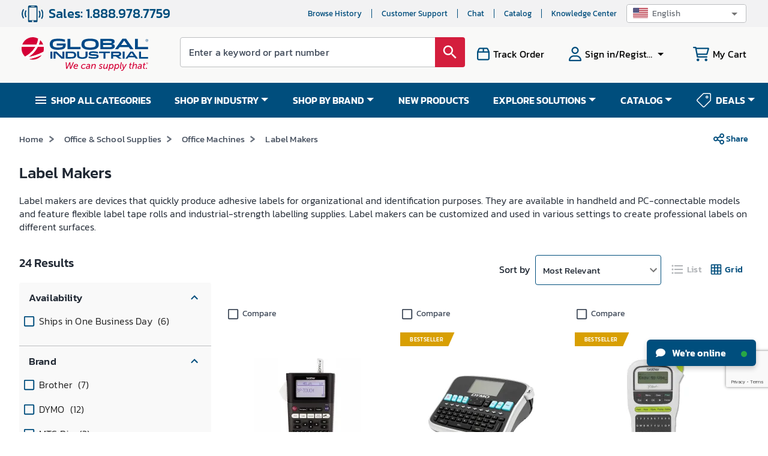

--- FILE ---
content_type: text/html; charset=utf-8
request_url: https://www.google.com/recaptcha/api2/anchor?ar=1&k=6LeaDKQUAAAAAL1asLaZNpwCmQ-nhcmlLSC79sHP&co=aHR0cHM6Ly93d3cuZ2xvYmFsaW5kdXN0cmlhbC5jb206NDQz&hl=en&type=image&v=N67nZn4AqZkNcbeMu4prBgzg&theme=light&size=invisible&badge=bottomright&anchor-ms=40000&execute-ms=30000&cb=c6f580u3vii1
body_size: 48749
content:
<!DOCTYPE HTML><html dir="ltr" lang="en"><head><meta http-equiv="Content-Type" content="text/html; charset=UTF-8">
<meta http-equiv="X-UA-Compatible" content="IE=edge">
<title>reCAPTCHA</title>
<style type="text/css">
/* cyrillic-ext */
@font-face {
  font-family: 'Roboto';
  font-style: normal;
  font-weight: 400;
  font-stretch: 100%;
  src: url(//fonts.gstatic.com/s/roboto/v48/KFO7CnqEu92Fr1ME7kSn66aGLdTylUAMa3GUBHMdazTgWw.woff2) format('woff2');
  unicode-range: U+0460-052F, U+1C80-1C8A, U+20B4, U+2DE0-2DFF, U+A640-A69F, U+FE2E-FE2F;
}
/* cyrillic */
@font-face {
  font-family: 'Roboto';
  font-style: normal;
  font-weight: 400;
  font-stretch: 100%;
  src: url(//fonts.gstatic.com/s/roboto/v48/KFO7CnqEu92Fr1ME7kSn66aGLdTylUAMa3iUBHMdazTgWw.woff2) format('woff2');
  unicode-range: U+0301, U+0400-045F, U+0490-0491, U+04B0-04B1, U+2116;
}
/* greek-ext */
@font-face {
  font-family: 'Roboto';
  font-style: normal;
  font-weight: 400;
  font-stretch: 100%;
  src: url(//fonts.gstatic.com/s/roboto/v48/KFO7CnqEu92Fr1ME7kSn66aGLdTylUAMa3CUBHMdazTgWw.woff2) format('woff2');
  unicode-range: U+1F00-1FFF;
}
/* greek */
@font-face {
  font-family: 'Roboto';
  font-style: normal;
  font-weight: 400;
  font-stretch: 100%;
  src: url(//fonts.gstatic.com/s/roboto/v48/KFO7CnqEu92Fr1ME7kSn66aGLdTylUAMa3-UBHMdazTgWw.woff2) format('woff2');
  unicode-range: U+0370-0377, U+037A-037F, U+0384-038A, U+038C, U+038E-03A1, U+03A3-03FF;
}
/* math */
@font-face {
  font-family: 'Roboto';
  font-style: normal;
  font-weight: 400;
  font-stretch: 100%;
  src: url(//fonts.gstatic.com/s/roboto/v48/KFO7CnqEu92Fr1ME7kSn66aGLdTylUAMawCUBHMdazTgWw.woff2) format('woff2');
  unicode-range: U+0302-0303, U+0305, U+0307-0308, U+0310, U+0312, U+0315, U+031A, U+0326-0327, U+032C, U+032F-0330, U+0332-0333, U+0338, U+033A, U+0346, U+034D, U+0391-03A1, U+03A3-03A9, U+03B1-03C9, U+03D1, U+03D5-03D6, U+03F0-03F1, U+03F4-03F5, U+2016-2017, U+2034-2038, U+203C, U+2040, U+2043, U+2047, U+2050, U+2057, U+205F, U+2070-2071, U+2074-208E, U+2090-209C, U+20D0-20DC, U+20E1, U+20E5-20EF, U+2100-2112, U+2114-2115, U+2117-2121, U+2123-214F, U+2190, U+2192, U+2194-21AE, U+21B0-21E5, U+21F1-21F2, U+21F4-2211, U+2213-2214, U+2216-22FF, U+2308-230B, U+2310, U+2319, U+231C-2321, U+2336-237A, U+237C, U+2395, U+239B-23B7, U+23D0, U+23DC-23E1, U+2474-2475, U+25AF, U+25B3, U+25B7, U+25BD, U+25C1, U+25CA, U+25CC, U+25FB, U+266D-266F, U+27C0-27FF, U+2900-2AFF, U+2B0E-2B11, U+2B30-2B4C, U+2BFE, U+3030, U+FF5B, U+FF5D, U+1D400-1D7FF, U+1EE00-1EEFF;
}
/* symbols */
@font-face {
  font-family: 'Roboto';
  font-style: normal;
  font-weight: 400;
  font-stretch: 100%;
  src: url(//fonts.gstatic.com/s/roboto/v48/KFO7CnqEu92Fr1ME7kSn66aGLdTylUAMaxKUBHMdazTgWw.woff2) format('woff2');
  unicode-range: U+0001-000C, U+000E-001F, U+007F-009F, U+20DD-20E0, U+20E2-20E4, U+2150-218F, U+2190, U+2192, U+2194-2199, U+21AF, U+21E6-21F0, U+21F3, U+2218-2219, U+2299, U+22C4-22C6, U+2300-243F, U+2440-244A, U+2460-24FF, U+25A0-27BF, U+2800-28FF, U+2921-2922, U+2981, U+29BF, U+29EB, U+2B00-2BFF, U+4DC0-4DFF, U+FFF9-FFFB, U+10140-1018E, U+10190-1019C, U+101A0, U+101D0-101FD, U+102E0-102FB, U+10E60-10E7E, U+1D2C0-1D2D3, U+1D2E0-1D37F, U+1F000-1F0FF, U+1F100-1F1AD, U+1F1E6-1F1FF, U+1F30D-1F30F, U+1F315, U+1F31C, U+1F31E, U+1F320-1F32C, U+1F336, U+1F378, U+1F37D, U+1F382, U+1F393-1F39F, U+1F3A7-1F3A8, U+1F3AC-1F3AF, U+1F3C2, U+1F3C4-1F3C6, U+1F3CA-1F3CE, U+1F3D4-1F3E0, U+1F3ED, U+1F3F1-1F3F3, U+1F3F5-1F3F7, U+1F408, U+1F415, U+1F41F, U+1F426, U+1F43F, U+1F441-1F442, U+1F444, U+1F446-1F449, U+1F44C-1F44E, U+1F453, U+1F46A, U+1F47D, U+1F4A3, U+1F4B0, U+1F4B3, U+1F4B9, U+1F4BB, U+1F4BF, U+1F4C8-1F4CB, U+1F4D6, U+1F4DA, U+1F4DF, U+1F4E3-1F4E6, U+1F4EA-1F4ED, U+1F4F7, U+1F4F9-1F4FB, U+1F4FD-1F4FE, U+1F503, U+1F507-1F50B, U+1F50D, U+1F512-1F513, U+1F53E-1F54A, U+1F54F-1F5FA, U+1F610, U+1F650-1F67F, U+1F687, U+1F68D, U+1F691, U+1F694, U+1F698, U+1F6AD, U+1F6B2, U+1F6B9-1F6BA, U+1F6BC, U+1F6C6-1F6CF, U+1F6D3-1F6D7, U+1F6E0-1F6EA, U+1F6F0-1F6F3, U+1F6F7-1F6FC, U+1F700-1F7FF, U+1F800-1F80B, U+1F810-1F847, U+1F850-1F859, U+1F860-1F887, U+1F890-1F8AD, U+1F8B0-1F8BB, U+1F8C0-1F8C1, U+1F900-1F90B, U+1F93B, U+1F946, U+1F984, U+1F996, U+1F9E9, U+1FA00-1FA6F, U+1FA70-1FA7C, U+1FA80-1FA89, U+1FA8F-1FAC6, U+1FACE-1FADC, U+1FADF-1FAE9, U+1FAF0-1FAF8, U+1FB00-1FBFF;
}
/* vietnamese */
@font-face {
  font-family: 'Roboto';
  font-style: normal;
  font-weight: 400;
  font-stretch: 100%;
  src: url(//fonts.gstatic.com/s/roboto/v48/KFO7CnqEu92Fr1ME7kSn66aGLdTylUAMa3OUBHMdazTgWw.woff2) format('woff2');
  unicode-range: U+0102-0103, U+0110-0111, U+0128-0129, U+0168-0169, U+01A0-01A1, U+01AF-01B0, U+0300-0301, U+0303-0304, U+0308-0309, U+0323, U+0329, U+1EA0-1EF9, U+20AB;
}
/* latin-ext */
@font-face {
  font-family: 'Roboto';
  font-style: normal;
  font-weight: 400;
  font-stretch: 100%;
  src: url(//fonts.gstatic.com/s/roboto/v48/KFO7CnqEu92Fr1ME7kSn66aGLdTylUAMa3KUBHMdazTgWw.woff2) format('woff2');
  unicode-range: U+0100-02BA, U+02BD-02C5, U+02C7-02CC, U+02CE-02D7, U+02DD-02FF, U+0304, U+0308, U+0329, U+1D00-1DBF, U+1E00-1E9F, U+1EF2-1EFF, U+2020, U+20A0-20AB, U+20AD-20C0, U+2113, U+2C60-2C7F, U+A720-A7FF;
}
/* latin */
@font-face {
  font-family: 'Roboto';
  font-style: normal;
  font-weight: 400;
  font-stretch: 100%;
  src: url(//fonts.gstatic.com/s/roboto/v48/KFO7CnqEu92Fr1ME7kSn66aGLdTylUAMa3yUBHMdazQ.woff2) format('woff2');
  unicode-range: U+0000-00FF, U+0131, U+0152-0153, U+02BB-02BC, U+02C6, U+02DA, U+02DC, U+0304, U+0308, U+0329, U+2000-206F, U+20AC, U+2122, U+2191, U+2193, U+2212, U+2215, U+FEFF, U+FFFD;
}
/* cyrillic-ext */
@font-face {
  font-family: 'Roboto';
  font-style: normal;
  font-weight: 500;
  font-stretch: 100%;
  src: url(//fonts.gstatic.com/s/roboto/v48/KFO7CnqEu92Fr1ME7kSn66aGLdTylUAMa3GUBHMdazTgWw.woff2) format('woff2');
  unicode-range: U+0460-052F, U+1C80-1C8A, U+20B4, U+2DE0-2DFF, U+A640-A69F, U+FE2E-FE2F;
}
/* cyrillic */
@font-face {
  font-family: 'Roboto';
  font-style: normal;
  font-weight: 500;
  font-stretch: 100%;
  src: url(//fonts.gstatic.com/s/roboto/v48/KFO7CnqEu92Fr1ME7kSn66aGLdTylUAMa3iUBHMdazTgWw.woff2) format('woff2');
  unicode-range: U+0301, U+0400-045F, U+0490-0491, U+04B0-04B1, U+2116;
}
/* greek-ext */
@font-face {
  font-family: 'Roboto';
  font-style: normal;
  font-weight: 500;
  font-stretch: 100%;
  src: url(//fonts.gstatic.com/s/roboto/v48/KFO7CnqEu92Fr1ME7kSn66aGLdTylUAMa3CUBHMdazTgWw.woff2) format('woff2');
  unicode-range: U+1F00-1FFF;
}
/* greek */
@font-face {
  font-family: 'Roboto';
  font-style: normal;
  font-weight: 500;
  font-stretch: 100%;
  src: url(//fonts.gstatic.com/s/roboto/v48/KFO7CnqEu92Fr1ME7kSn66aGLdTylUAMa3-UBHMdazTgWw.woff2) format('woff2');
  unicode-range: U+0370-0377, U+037A-037F, U+0384-038A, U+038C, U+038E-03A1, U+03A3-03FF;
}
/* math */
@font-face {
  font-family: 'Roboto';
  font-style: normal;
  font-weight: 500;
  font-stretch: 100%;
  src: url(//fonts.gstatic.com/s/roboto/v48/KFO7CnqEu92Fr1ME7kSn66aGLdTylUAMawCUBHMdazTgWw.woff2) format('woff2');
  unicode-range: U+0302-0303, U+0305, U+0307-0308, U+0310, U+0312, U+0315, U+031A, U+0326-0327, U+032C, U+032F-0330, U+0332-0333, U+0338, U+033A, U+0346, U+034D, U+0391-03A1, U+03A3-03A9, U+03B1-03C9, U+03D1, U+03D5-03D6, U+03F0-03F1, U+03F4-03F5, U+2016-2017, U+2034-2038, U+203C, U+2040, U+2043, U+2047, U+2050, U+2057, U+205F, U+2070-2071, U+2074-208E, U+2090-209C, U+20D0-20DC, U+20E1, U+20E5-20EF, U+2100-2112, U+2114-2115, U+2117-2121, U+2123-214F, U+2190, U+2192, U+2194-21AE, U+21B0-21E5, U+21F1-21F2, U+21F4-2211, U+2213-2214, U+2216-22FF, U+2308-230B, U+2310, U+2319, U+231C-2321, U+2336-237A, U+237C, U+2395, U+239B-23B7, U+23D0, U+23DC-23E1, U+2474-2475, U+25AF, U+25B3, U+25B7, U+25BD, U+25C1, U+25CA, U+25CC, U+25FB, U+266D-266F, U+27C0-27FF, U+2900-2AFF, U+2B0E-2B11, U+2B30-2B4C, U+2BFE, U+3030, U+FF5B, U+FF5D, U+1D400-1D7FF, U+1EE00-1EEFF;
}
/* symbols */
@font-face {
  font-family: 'Roboto';
  font-style: normal;
  font-weight: 500;
  font-stretch: 100%;
  src: url(//fonts.gstatic.com/s/roboto/v48/KFO7CnqEu92Fr1ME7kSn66aGLdTylUAMaxKUBHMdazTgWw.woff2) format('woff2');
  unicode-range: U+0001-000C, U+000E-001F, U+007F-009F, U+20DD-20E0, U+20E2-20E4, U+2150-218F, U+2190, U+2192, U+2194-2199, U+21AF, U+21E6-21F0, U+21F3, U+2218-2219, U+2299, U+22C4-22C6, U+2300-243F, U+2440-244A, U+2460-24FF, U+25A0-27BF, U+2800-28FF, U+2921-2922, U+2981, U+29BF, U+29EB, U+2B00-2BFF, U+4DC0-4DFF, U+FFF9-FFFB, U+10140-1018E, U+10190-1019C, U+101A0, U+101D0-101FD, U+102E0-102FB, U+10E60-10E7E, U+1D2C0-1D2D3, U+1D2E0-1D37F, U+1F000-1F0FF, U+1F100-1F1AD, U+1F1E6-1F1FF, U+1F30D-1F30F, U+1F315, U+1F31C, U+1F31E, U+1F320-1F32C, U+1F336, U+1F378, U+1F37D, U+1F382, U+1F393-1F39F, U+1F3A7-1F3A8, U+1F3AC-1F3AF, U+1F3C2, U+1F3C4-1F3C6, U+1F3CA-1F3CE, U+1F3D4-1F3E0, U+1F3ED, U+1F3F1-1F3F3, U+1F3F5-1F3F7, U+1F408, U+1F415, U+1F41F, U+1F426, U+1F43F, U+1F441-1F442, U+1F444, U+1F446-1F449, U+1F44C-1F44E, U+1F453, U+1F46A, U+1F47D, U+1F4A3, U+1F4B0, U+1F4B3, U+1F4B9, U+1F4BB, U+1F4BF, U+1F4C8-1F4CB, U+1F4D6, U+1F4DA, U+1F4DF, U+1F4E3-1F4E6, U+1F4EA-1F4ED, U+1F4F7, U+1F4F9-1F4FB, U+1F4FD-1F4FE, U+1F503, U+1F507-1F50B, U+1F50D, U+1F512-1F513, U+1F53E-1F54A, U+1F54F-1F5FA, U+1F610, U+1F650-1F67F, U+1F687, U+1F68D, U+1F691, U+1F694, U+1F698, U+1F6AD, U+1F6B2, U+1F6B9-1F6BA, U+1F6BC, U+1F6C6-1F6CF, U+1F6D3-1F6D7, U+1F6E0-1F6EA, U+1F6F0-1F6F3, U+1F6F7-1F6FC, U+1F700-1F7FF, U+1F800-1F80B, U+1F810-1F847, U+1F850-1F859, U+1F860-1F887, U+1F890-1F8AD, U+1F8B0-1F8BB, U+1F8C0-1F8C1, U+1F900-1F90B, U+1F93B, U+1F946, U+1F984, U+1F996, U+1F9E9, U+1FA00-1FA6F, U+1FA70-1FA7C, U+1FA80-1FA89, U+1FA8F-1FAC6, U+1FACE-1FADC, U+1FADF-1FAE9, U+1FAF0-1FAF8, U+1FB00-1FBFF;
}
/* vietnamese */
@font-face {
  font-family: 'Roboto';
  font-style: normal;
  font-weight: 500;
  font-stretch: 100%;
  src: url(//fonts.gstatic.com/s/roboto/v48/KFO7CnqEu92Fr1ME7kSn66aGLdTylUAMa3OUBHMdazTgWw.woff2) format('woff2');
  unicode-range: U+0102-0103, U+0110-0111, U+0128-0129, U+0168-0169, U+01A0-01A1, U+01AF-01B0, U+0300-0301, U+0303-0304, U+0308-0309, U+0323, U+0329, U+1EA0-1EF9, U+20AB;
}
/* latin-ext */
@font-face {
  font-family: 'Roboto';
  font-style: normal;
  font-weight: 500;
  font-stretch: 100%;
  src: url(//fonts.gstatic.com/s/roboto/v48/KFO7CnqEu92Fr1ME7kSn66aGLdTylUAMa3KUBHMdazTgWw.woff2) format('woff2');
  unicode-range: U+0100-02BA, U+02BD-02C5, U+02C7-02CC, U+02CE-02D7, U+02DD-02FF, U+0304, U+0308, U+0329, U+1D00-1DBF, U+1E00-1E9F, U+1EF2-1EFF, U+2020, U+20A0-20AB, U+20AD-20C0, U+2113, U+2C60-2C7F, U+A720-A7FF;
}
/* latin */
@font-face {
  font-family: 'Roboto';
  font-style: normal;
  font-weight: 500;
  font-stretch: 100%;
  src: url(//fonts.gstatic.com/s/roboto/v48/KFO7CnqEu92Fr1ME7kSn66aGLdTylUAMa3yUBHMdazQ.woff2) format('woff2');
  unicode-range: U+0000-00FF, U+0131, U+0152-0153, U+02BB-02BC, U+02C6, U+02DA, U+02DC, U+0304, U+0308, U+0329, U+2000-206F, U+20AC, U+2122, U+2191, U+2193, U+2212, U+2215, U+FEFF, U+FFFD;
}
/* cyrillic-ext */
@font-face {
  font-family: 'Roboto';
  font-style: normal;
  font-weight: 900;
  font-stretch: 100%;
  src: url(//fonts.gstatic.com/s/roboto/v48/KFO7CnqEu92Fr1ME7kSn66aGLdTylUAMa3GUBHMdazTgWw.woff2) format('woff2');
  unicode-range: U+0460-052F, U+1C80-1C8A, U+20B4, U+2DE0-2DFF, U+A640-A69F, U+FE2E-FE2F;
}
/* cyrillic */
@font-face {
  font-family: 'Roboto';
  font-style: normal;
  font-weight: 900;
  font-stretch: 100%;
  src: url(//fonts.gstatic.com/s/roboto/v48/KFO7CnqEu92Fr1ME7kSn66aGLdTylUAMa3iUBHMdazTgWw.woff2) format('woff2');
  unicode-range: U+0301, U+0400-045F, U+0490-0491, U+04B0-04B1, U+2116;
}
/* greek-ext */
@font-face {
  font-family: 'Roboto';
  font-style: normal;
  font-weight: 900;
  font-stretch: 100%;
  src: url(//fonts.gstatic.com/s/roboto/v48/KFO7CnqEu92Fr1ME7kSn66aGLdTylUAMa3CUBHMdazTgWw.woff2) format('woff2');
  unicode-range: U+1F00-1FFF;
}
/* greek */
@font-face {
  font-family: 'Roboto';
  font-style: normal;
  font-weight: 900;
  font-stretch: 100%;
  src: url(//fonts.gstatic.com/s/roboto/v48/KFO7CnqEu92Fr1ME7kSn66aGLdTylUAMa3-UBHMdazTgWw.woff2) format('woff2');
  unicode-range: U+0370-0377, U+037A-037F, U+0384-038A, U+038C, U+038E-03A1, U+03A3-03FF;
}
/* math */
@font-face {
  font-family: 'Roboto';
  font-style: normal;
  font-weight: 900;
  font-stretch: 100%;
  src: url(//fonts.gstatic.com/s/roboto/v48/KFO7CnqEu92Fr1ME7kSn66aGLdTylUAMawCUBHMdazTgWw.woff2) format('woff2');
  unicode-range: U+0302-0303, U+0305, U+0307-0308, U+0310, U+0312, U+0315, U+031A, U+0326-0327, U+032C, U+032F-0330, U+0332-0333, U+0338, U+033A, U+0346, U+034D, U+0391-03A1, U+03A3-03A9, U+03B1-03C9, U+03D1, U+03D5-03D6, U+03F0-03F1, U+03F4-03F5, U+2016-2017, U+2034-2038, U+203C, U+2040, U+2043, U+2047, U+2050, U+2057, U+205F, U+2070-2071, U+2074-208E, U+2090-209C, U+20D0-20DC, U+20E1, U+20E5-20EF, U+2100-2112, U+2114-2115, U+2117-2121, U+2123-214F, U+2190, U+2192, U+2194-21AE, U+21B0-21E5, U+21F1-21F2, U+21F4-2211, U+2213-2214, U+2216-22FF, U+2308-230B, U+2310, U+2319, U+231C-2321, U+2336-237A, U+237C, U+2395, U+239B-23B7, U+23D0, U+23DC-23E1, U+2474-2475, U+25AF, U+25B3, U+25B7, U+25BD, U+25C1, U+25CA, U+25CC, U+25FB, U+266D-266F, U+27C0-27FF, U+2900-2AFF, U+2B0E-2B11, U+2B30-2B4C, U+2BFE, U+3030, U+FF5B, U+FF5D, U+1D400-1D7FF, U+1EE00-1EEFF;
}
/* symbols */
@font-face {
  font-family: 'Roboto';
  font-style: normal;
  font-weight: 900;
  font-stretch: 100%;
  src: url(//fonts.gstatic.com/s/roboto/v48/KFO7CnqEu92Fr1ME7kSn66aGLdTylUAMaxKUBHMdazTgWw.woff2) format('woff2');
  unicode-range: U+0001-000C, U+000E-001F, U+007F-009F, U+20DD-20E0, U+20E2-20E4, U+2150-218F, U+2190, U+2192, U+2194-2199, U+21AF, U+21E6-21F0, U+21F3, U+2218-2219, U+2299, U+22C4-22C6, U+2300-243F, U+2440-244A, U+2460-24FF, U+25A0-27BF, U+2800-28FF, U+2921-2922, U+2981, U+29BF, U+29EB, U+2B00-2BFF, U+4DC0-4DFF, U+FFF9-FFFB, U+10140-1018E, U+10190-1019C, U+101A0, U+101D0-101FD, U+102E0-102FB, U+10E60-10E7E, U+1D2C0-1D2D3, U+1D2E0-1D37F, U+1F000-1F0FF, U+1F100-1F1AD, U+1F1E6-1F1FF, U+1F30D-1F30F, U+1F315, U+1F31C, U+1F31E, U+1F320-1F32C, U+1F336, U+1F378, U+1F37D, U+1F382, U+1F393-1F39F, U+1F3A7-1F3A8, U+1F3AC-1F3AF, U+1F3C2, U+1F3C4-1F3C6, U+1F3CA-1F3CE, U+1F3D4-1F3E0, U+1F3ED, U+1F3F1-1F3F3, U+1F3F5-1F3F7, U+1F408, U+1F415, U+1F41F, U+1F426, U+1F43F, U+1F441-1F442, U+1F444, U+1F446-1F449, U+1F44C-1F44E, U+1F453, U+1F46A, U+1F47D, U+1F4A3, U+1F4B0, U+1F4B3, U+1F4B9, U+1F4BB, U+1F4BF, U+1F4C8-1F4CB, U+1F4D6, U+1F4DA, U+1F4DF, U+1F4E3-1F4E6, U+1F4EA-1F4ED, U+1F4F7, U+1F4F9-1F4FB, U+1F4FD-1F4FE, U+1F503, U+1F507-1F50B, U+1F50D, U+1F512-1F513, U+1F53E-1F54A, U+1F54F-1F5FA, U+1F610, U+1F650-1F67F, U+1F687, U+1F68D, U+1F691, U+1F694, U+1F698, U+1F6AD, U+1F6B2, U+1F6B9-1F6BA, U+1F6BC, U+1F6C6-1F6CF, U+1F6D3-1F6D7, U+1F6E0-1F6EA, U+1F6F0-1F6F3, U+1F6F7-1F6FC, U+1F700-1F7FF, U+1F800-1F80B, U+1F810-1F847, U+1F850-1F859, U+1F860-1F887, U+1F890-1F8AD, U+1F8B0-1F8BB, U+1F8C0-1F8C1, U+1F900-1F90B, U+1F93B, U+1F946, U+1F984, U+1F996, U+1F9E9, U+1FA00-1FA6F, U+1FA70-1FA7C, U+1FA80-1FA89, U+1FA8F-1FAC6, U+1FACE-1FADC, U+1FADF-1FAE9, U+1FAF0-1FAF8, U+1FB00-1FBFF;
}
/* vietnamese */
@font-face {
  font-family: 'Roboto';
  font-style: normal;
  font-weight: 900;
  font-stretch: 100%;
  src: url(//fonts.gstatic.com/s/roboto/v48/KFO7CnqEu92Fr1ME7kSn66aGLdTylUAMa3OUBHMdazTgWw.woff2) format('woff2');
  unicode-range: U+0102-0103, U+0110-0111, U+0128-0129, U+0168-0169, U+01A0-01A1, U+01AF-01B0, U+0300-0301, U+0303-0304, U+0308-0309, U+0323, U+0329, U+1EA0-1EF9, U+20AB;
}
/* latin-ext */
@font-face {
  font-family: 'Roboto';
  font-style: normal;
  font-weight: 900;
  font-stretch: 100%;
  src: url(//fonts.gstatic.com/s/roboto/v48/KFO7CnqEu92Fr1ME7kSn66aGLdTylUAMa3KUBHMdazTgWw.woff2) format('woff2');
  unicode-range: U+0100-02BA, U+02BD-02C5, U+02C7-02CC, U+02CE-02D7, U+02DD-02FF, U+0304, U+0308, U+0329, U+1D00-1DBF, U+1E00-1E9F, U+1EF2-1EFF, U+2020, U+20A0-20AB, U+20AD-20C0, U+2113, U+2C60-2C7F, U+A720-A7FF;
}
/* latin */
@font-face {
  font-family: 'Roboto';
  font-style: normal;
  font-weight: 900;
  font-stretch: 100%;
  src: url(//fonts.gstatic.com/s/roboto/v48/KFO7CnqEu92Fr1ME7kSn66aGLdTylUAMa3yUBHMdazQ.woff2) format('woff2');
  unicode-range: U+0000-00FF, U+0131, U+0152-0153, U+02BB-02BC, U+02C6, U+02DA, U+02DC, U+0304, U+0308, U+0329, U+2000-206F, U+20AC, U+2122, U+2191, U+2193, U+2212, U+2215, U+FEFF, U+FFFD;
}

</style>
<link rel="stylesheet" type="text/css" href="https://www.gstatic.com/recaptcha/releases/N67nZn4AqZkNcbeMu4prBgzg/styles__ltr.css">
<script nonce="hiOFfYLcKSCNEQ3vAdGmYw" type="text/javascript">window['__recaptcha_api'] = 'https://www.google.com/recaptcha/api2/';</script>
<script type="text/javascript" src="https://www.gstatic.com/recaptcha/releases/N67nZn4AqZkNcbeMu4prBgzg/recaptcha__en.js" nonce="hiOFfYLcKSCNEQ3vAdGmYw">
      
    </script></head>
<body><div id="rc-anchor-alert" class="rc-anchor-alert"></div>
<input type="hidden" id="recaptcha-token" value="[base64]">
<script type="text/javascript" nonce="hiOFfYLcKSCNEQ3vAdGmYw">
      recaptcha.anchor.Main.init("[\x22ainput\x22,[\x22bgdata\x22,\x22\x22,\[base64]/[base64]/[base64]/[base64]/[base64]/UltsKytdPUU6KEU8MjA0OD9SW2wrK109RT4+NnwxOTI6KChFJjY0NTEyKT09NTUyOTYmJk0rMTxjLmxlbmd0aCYmKGMuY2hhckNvZGVBdChNKzEpJjY0NTEyKT09NTYzMjA/[base64]/[base64]/[base64]/[base64]/[base64]/[base64]/[base64]\x22,\[base64]\x22,\x22QylxwrFaw5NUAsKNesKAdScYIAHDlMKYZhkSwo8Rw6VZKMORXmYywonDoxJOw7vCtXdKwq/CpMKrUBNSbWkCKw4bwpzDpMOvwpJYwrzDsnLDn8KsNcKZNl3DmcKAZMKewpDCvAPCocO0d8KoQl/CpyDDpMOWKjPClBTDl8KJW8KMOUshbUhXKEzCnsKTw5sXwqtiMD51w6fCj8Kpw6LDs8K+w5XCnDEtBMO1IQnDuyJZw4/[base64]/CqcO+w5LCncOvS8OyM1fCpMKGw4LCnBcgd3vDsVTDliPDs8KdZkV5Y8KXIsOZPFo4DBY6w6pLWA/Cm2R9PWNNLcOAQyvCtcOAwoHDjicjEMOdeSTCvRTDk8KbPWZ5wo51OUbCn2Q9w4zDqAjDg8KxcTvCpMOMw74iEMO9BcOibFXCjiMAwr7DrgfCrcKOw4nDkMKoMH1/[base64]/DqcKAA0VFfcOJOMKNwrDCuD/ChA0vKnNfwrfChUXDmXzDnX5/PwVAw4zCkVHDocOiw4Axw5pbdWd6w7gsDW1WIMORw50dw7EBw6N4wpTDvMKbw6jDugbDsBPDvMKWZH5bXnLCqMOCwr/CukHDlzNcRQLDj8O7dMOiw7JseMK6w6vDoMKBBMKrcMOSwrA2w4xxw4NcwqPCt2HClloYXsKRw5NYw5gJJGlVwpwswpHDssK+w6PDl1F6bMKiw73CqWFzwq7Do8O5bcOBUnXCmD/DjCvCk8KxTk/[base64]/[base64]/Cs38hTDjDq8K6QVRNYsKDw4Q7CTPCl8OCwr/[base64]/Coz84w6fCsCfDsV1EwpJ/[base64]/Om1ow5t4ScKWfnbDuH/Dml5tdW3CnMKZwq9/MVPClk/[base64]/[base64]/[base64]/[base64]/Do8K3w47CsjVowp5/HcOKwqzClcOJdWQZwrwKKsOwWsKLw6k6SwPDnVw9wqjCmcKgX0UXVknCtcKTB8O/wrrDjsKlF8Khw502H8O1YirDn2zDscKzbMORw57CnsKkw5ZzZA0ew7tMXWDDlcOdw49ODwvDgjvCnMKiwptldj8Vw5HDphl7wrBjF3DDvsKQwpnDgGxVw6howp/CuBTDrAN8w6XCmzHDm8Krw7MaS8K2wqXDr0zCtUvDi8KLwpUsXmUcwok4wrNXX8K/G8OxwpjDtAPDnnXCtMKSbztuasK3wq3CpMOnwo3DgMKhIiknRQHDrhjDlsKhX1sDZ8KxVcOWw7DDrsOsOMK7w6gpesOPwrsaGcKUw5vCkhglw5nCq8KUEMOkw7M+wp1fwonCmsOWa8OJwrxBw4/[base64]/w7QDJHlzd8O6wqZGX2LCrGvCsTgAwqDDksOww4NJw7bDhxVPw4XCrMKBXcOxFHowUlQZwqzDtRvDuXxnSgvDnMOlTMK1w78sw4B6C8KTwrvCjwvDiB9hwpAuccOoV8K8w5/ChwxFwrx9egrDmcKmw7fDkELDvMOHw79Tw4swElDCrEsPcBnCvlPCuMKMJ8OgNMKRwrLCh8O+woZYNcOFwrp4OUzDqsKGHg7CrhF7N0zDpsO7w4/DoMOPwqQhwoXCvMKcw5Fmw4lrw7Unw6nCvA9xw4UXw4wJwq8/PMKRbsKDNcK1w5ILCMKGw6JQecOOw5EFwqBiwpw8w5rCksORNsOow6fCjhQSwoNZw54dGjF4w7/Dh8KowpXDliLCq8OkF8KYw6M+CcOTwpQgRCbCqsKZwp/CqUXCqsOBKcOGw4zCvEDCk8KTw78pwonDsWJzYihWe8O6w7NGwr/CmsKULcOmwoXCocKhw6bCgMOnKCoMFcK+JcK2eygEKnHDsSt4wpJKZG7DsMK2NcK0VMKGwqA7wrHCuR5mw5/Ci8OidcOcLArDvsK5w6Jhd1bCusKUaVRkwrQwfsOuw6kdw7HDmCXCq1TDmTzDjMOnYcKbwoHDpXvDlsK1wr3ClGc/HMOFLsKJw6XCgkPCs8KGT8Kjw7fCtsKdGV1hwrLCi0TDshTDgzRjXsOicnR2G8KNw5jCvsO6ZEfCvF/CjiTCrcKcw4Rbwo4UUcO3w5jDn8KAw7kFwpBJAsKWMUpcwrgNa0fDhsKKb8Okw5rCiV0vHCDDpCTDt8Kyw7DDosOWw6vDnHY4w5LDrWbCiMOgw5Ikw7vDsgUXCcKxCsK2w4/[base64]/[base64]/DgCPCgUjCkUzDkU/CgWjCocK0MDkfw61vw68aU8OCYcKXNQ1OOw7Cqz7DiBvDoH7Duk7DqsKuwpkVwpvCoMKpVnTDhyjCs8K8LDfCiWbDncKqw5E/TsKZWm0Sw5jCgk3DoRfCssOxfMKiwprDnT8JYHbCmTXDjkHCjy4WZCrDhsOKwpkqwpLDgMKUfBLCjxpeOk/Dk8K/woTCrG7CosOeEyvDg8OIHlhqw45Qw7bDvMKVc2TCgcOyKTMmRcKoETzDnhfDhsOqDG/CkBYxE8K/wobChsOqeMOBwpzChAZNw6B2wo1GTgfDk8K6cMKwwptqY0NONSZXE8KOAmJtbTzDsxcPGB5dw5rCtwnCrsKfw5fCmMOkw64DBBfCoMKAw4VIVC3DjcOgXBJUwpEIYDofNcOww6bDmMKHw4BIw7QuQAfClnV6IcKpw5V0ZcKqw7o8wohfQ8KRwrIHDhp+w5VEbcK/w6xLwpXDosKkOFbCssKsWzo5w4Vtw7sFdzHCsMOzEgDDtVcwL2kSfw0Sw5BdSiPDlADDtsKrU3VCIsKIEcKywpFSXCvDrn/CpVIrw4kNeCHCgsOZwpDDiArDucOsJ8O+w6MrOzt1CErDjRxdwrnDhMKOCz/[base64]/wpZsw7PDvsKQwprDscOFfSlVwoVESMKeRAs0NQDDlW9rUxkNwq89f15MWVF2XltJDC4zw7QAKXPCt8KkesOJwrnDlyzDjcOiEcOIXHNkwr7Dg8KGZDUUwqM8R8KIw7fCiy/DlcOXRhLCksOKw6fDgsKhwoInwp7CvMO9F0RMw5nCiUjCuhnCmk8gZR0baC01woDCn8OHwqxPw6TDsMKJQwnCvsKzYE3DqHLDoA3CoDl0w6hpw6fCohpFw7zCgSZ5AlLCkwgXdErDrjwiw6HCtcOSE8OTwo/ChsKwMsKpAsKuw6V8w5VQwqnCgQ7CswoXwqvCriJtwo3CmijDrcOrNcO9Q3tAGsO9PhtCwoPCoMOyw49dYcKKfHXCnhPDvyzCuMK/SBUWUcOhw4rClhPCmcKiwrbDu18Qck/Ci8Kkw7XClcOgw4fCoBFIw5TDjMO5woEQw54Hw41WK38lwpnDvcKkPl3CiMOea27CkG7DhsOFAWJVw5sswppJw6lOw7XDl1gCw6ILcsO3wrU7w6DDjDltHsOdwrzDpcK/BcORZlcpS11EU2rCtMK8W8KzNsKpwqAJTsKzN8OlWcKuK8KhwrLDoyXDnxNcVibCmsKJcT/DisOxw6rDmMOVWg/[base64]/[base64]/CnsOhwow7ZcOMwqvDgSjCn8O5woHDu8OmNmgmNCTDt0jDuRAhJsKmIQ/DhsKBw7IfNCAfwrfCrcKpXRLClXh7w4XCqBwCWsKcdMOaw6wXwpBLbAQSw43CijvCnsKHJHcQWDVbI23CgMO7VSTDuQrCgEkabsO0w4nCq8KJGhBsw6BMwpLCjS5iWh/[base64]/DoDTCvsOwCcOQwr7DsMOZw7wkwrByw4pgMBrCmsKea8KGVcOvcnjDpXfDgcKfw5PDn00Owq9zw77Di8OAwohTwoHCusKIW8KIVcKxJcOYSFnDnk5hwpPDsmBvXCnCusOYbmBGYcOeLsKvw498QnvCjMKdJMOBUjDDj1nCkcOJw5/[base64]/DusKoH8KhPGwjXcOzPXjDnsOcGcKcwoTCq8OhF8KEwrHDlCDCkDnClhvCp8OLwpbDjcK9PGENA3VpHhLCg8Ogw43CrcKLwq7DqsOWQ8OrNjlwBWg0wo0/fsO8KhHDg8OPwoQPw4XCtAMXwq3CqsOswrXDkSXCjMOtw63DqMKuwo9gwow/MMKJwojCi8KgYsKla8OywrnCr8KjIm7CpjfDrkjCvsOSw75MBUFiEsOjwqJkDMK6w6/Dk8OGO2/Ds8KRY8KSwpTDssKdEcKoPw9feCjCpsOBecKJXUZvw7/CjwwJHsOaTigWwpvDncKOUVTCqcKIw75jEsKoasOywqhNw7dgZ8OJwp0TNF9/ZwBuSHHCjsOqLsK7MBnDmsKDN8KnbHwewrrChMOjWMO6WDfDtsOGw7MyFMKbw5lzw59+Qjt2asO/D0PCgzvCksOZK8OdAwXCnMO0wodNwo5uwqnDmsOmwp/[base64]/CriLDvH/DqMKWwrJWEsOrw5k7w4vCiVFHwqx8BRDDkAfDm8Kvwol3EyLCgDLDm8KUY2HDknQQCnM/[base64]/DuRwTw4HDu1oQL8OMTsKEQ8KvSsONKSR9H8Otw47DlcKzwovCvsOEe05ML8KGZyUMwo7CvMKBw7DCmcOmD8KMEC9ZFyolbThXCMKfE8K1wq3Cj8OVwr0Yw6TDq8OQw592csOYUcOJb8Oxw4kqw5vDlsK6wr/Dr8ORwrwCP37Cq1bCg8KCZnjCu8KYw5bDjDzCvlnCnMK4wphPJsO/VMO4w5nCgRjDjhd9wqTDqsKfScORw6fDvsOCwqUmG8O2w4/Dm8OMMMO2wotQcsOTQQLDjMKEwpPCmDcsw6TDrsKJfWTDsWLCoMKkw4Zqw6QhPsKSw6BdesOrYU/[base64]/[base64]/DqsKhYsKcwqHDvMOvM8Omw5LCv8KzwrB6w4JIccK8w4BwwoMBIxZDYWktWMKDYmvDgsKTT8O4Z8Kiw6clw4NRbFghf8OfwpfCiD4EIMKMw4LCo8OYwqPDmyE1wobCrWNlwpsewoRww4/[base64]/CmXhIw4DDj0tUw4nCsMKxXWYXwovCosK2w79yw5Nlw7ZYfMO/wprChgfDqHzDs1Rtw6TCjGDDpMKFwr4pwqN1YsKZwrTCjsOnwrlvw4slw6vDhy3CsDBgYh/[base64]/ChsOWMsKpZDgawobDi8O4wrrCnkkjDcOYIMOxwpvCulDDuSLDr0jClSfCqC18FcKaM1VwKggow4lze8OVw5osSsKkTjUTXFfDrT/CoMKHKQDCkgouM8KsG2DDpcOadzbDq8OQf8OOGh4sw4PDscO7dx/CosOzNW3DqkAnwr9xwqdxwrAVwoMxwr8pem7Dn2LDqMOrKQkWJEHCm8Kewo8aDQXCvcOJYi/CtxfDo8OJNMKyBsKxCsOtw61XwqnDn37CkR7DkD4+w5LCicKlSTpAw7ZcQ8OHYcOiw7xVH8OMNWNUXEthwq0xGSvDlTfDusOGWVbDg8OZwrrDnMKICwcLwrrCvMOqw4nCq3fCgAAoQhFqPMKAFsO/CcOHVsKxwqIzwonCvcOUKsKTVA3CijUpw7QRccKuwo7DmsK5wpQiwrdcB1TCjVjCqhzDj1HDhTlzwogrORkybXNcw7BIUMKIwonDuVvDo8O0CzrDpyvCqS7CjlFSXHc7XGk8w6BgUMKhd8O/w4ZidWjCiMOEw7vDlxPDrMOiVwhXP2rDqsK3wos8w4IcwrLCsmlhR8KGE8K4b2nCtCoMwo/[base64]/BMOnXDHCi8OyRgA6w6RXaghMX8OrJMKxNnnDvA8/[base64]/wp1+f8KHKMK7w5HCnR13wp4Rw6rCvk7CqkzDpsK8N1/DjQrCr3BGw6MpRHHDi8KSwpByHcOEw7zDmlrCnXzCuwFWc8OZL8OjXsOvKx8tQVVXwqUmwrzCrggLPcO6wrbDhsKCwrE8bcKXEMKnw6wYw5EHBMK9wqrCnlXCo2HDtsOpehfDqsKbNcK8w7fDt1EaBUjDuy/CpMOGw5B9PcOTEsKWwqxJw6APdhDCh8OcJsKdDgRWwr7DglhYwr5YaGHCjzBFw6pwwpckw54Xah7CmQ7ChcKow7zCtsOtw5bCqFrCq8Ocwolfw7Nvw4dvWcK0e8KKQcK1c2fCoMOew5fDty3CncKJwr1zw6HChnHCnMKQwozCt8Oww5/[base64]/CssODE1/Cpmx1wrF1wqc4w4FTODU0w5vDr8K/[base64]/[base64]/wp1jw5lxw6h6fsO2GhrCs8Oxw6LCs8K9FTxIwqZxHBdDw63DgmbCh2QXasOWBnfDv2/DgcK2wr7DsAVSwp7DvMK5w6EXPMKnwo/Di0/DsmrDg0M4wpTCr1bCmV8uBsO4MsKkw4jDoC/Dm2XDmsOaw714wp1zAsKlw4Umw5F+OcKqwrhTLMOgSANrJ8O1XMOteT1Sw74UwrjCu8Kzw6RkwrfDuT7DpR9pUhLCiBrChMK7w6hZwprDkTjDtjQ8wp3CosKMw6/[base64]/SsKsKBNfwp53worClWLCsEPDq0rDosO5wohWw5JRwr3DksOqRsOYWjTClsKOwpMrw49gw7hMw4Bvw4gtwrFcwp4NJ1h/w4UMGE02YTDCiUY/w4fDscKbwr/[base64]/ClS19T0HDnhrCohLCmsOFwobDtMKIQVzDhlzDucOaGWh+w7/[base64]/DkMK6wpcWwqtSbHVAV8O8wqg7wqw3XjzCr2XDn8K0aT/Dh8Okw63CgCbDn3NSemhdGQ7CnDLCtcOrWh17wp/[base64]/DhMKSEMKidDvDosObw4zCn8Kaw6TDh8OswpHCjjrDucK/[base64]/PMORwovClXvDpkDDv8KbSiBKwro+YCXCqVbDkh3Cp8K9DStpwq3DlEzCq8OAw4jDmMKZDjskXcO8wrnCrw/DrsKNL0dYw5MxwoXDvX/DkQMlKMOfw73CpMODDVnCm8K+eDTDt8OvQj/[base64]/Cj0kDBh7DkAoBX8KmwrfDssOmWMOkw5Mhw4Yuwq3DlDl/w5oPBSNmTntnMMOcKcOZwq9kw7nDrMK/wqB0NsKuwrtYLMOwwpUzGCAFwq9rw7/CvMKlCcOqwrLDgcOTw67Cj8KpW241MQ7CsSFnDMO9w4HDqmrClHnDoUHChsKwwrwIBwvDmF/DjsK7eMOkw5Uew5Msw4vDvcOcwqpVAwjCqykZLXxTw5TDkMK9C8KKwqfCrXFJw7Y/HCTCicOzXsOqOcK2T8Klw4TCtUt9w6XCvcKHwph3wqnCmW/DpMKQXcOhw6pbwpfCiRbCukVKdwPCnMKJw6hdT0fCmG7DisKgJ0TDkSYxERPDoHzDtsOBw4MhWTJELMOPwpnDpDFTwqLCkMOYw5UbwqQkw4wKwqo0N8KHwqjDicOKw60yDFRtSsKydWbCg8KdVsKzw7o2wpQNw6RgSFU7w6XCpMOKw7/[base64]/Cgxhuwr/[base64]/[base64]/[base64]/wrllHsK0VH/CmcKWTiLDl3ohwrVKSMK5JMOAw59yXsOdYyrDu0dRwrcKwrJQWg1kacKUY8K2wpZJRMKkQsOYSkM3woDDjhzDkcK/wqxAaEc4czc7w4PDjMOqw6fDh8O3EEjDr2hXX8K/[base64]/DosOkCXsaCRZNw6jCncOrw7sLacOYQsOYDE88wqnDlMOWw4LCv8KdT3LCqMK3w4ZTw5PCshlhN8KswrtnFyTCrsOjC8O8FG/CqV1bVHNCSMOIQ8K6w78NG8KIw4rChhJiwpvCqMOxw6fCgcKlwpHCuMOWXMKFdcKkw616WsO2w6B0FsOUw6/CjMKSPMOvwr8WDMK0wrVdw4fCusOKI8KRHULDtR4IY8Kdw4QYwq97w6l8w5Jewr/[base64]/[base64]/w6F/[base64]/Ds2Jbw5ElwprCizXDsMO+w7N9KHMbdcK6w7nCvcOFw6TDhsKFwr3DvER4R8K7w7sjw6/Do8K2ckM4woDClEh8VsOrw6fCpcOZDMOHwoILe8O7LMKhZ2l+wpNbX8OUw5jCrBDDu8OiHzEnNmEow4vCsE1Rw7fCtUNdRcKCw7BOTMOzwpnDg2nDmsKCwq3DsA06DQ7DhsOhPmHCkTVACQHCn8KlwoHDhMK2wojCuhPDgcK/DgPDocKZwohFwrbDmj9Lwp0LIsKrZMKkw6jDrsK9JVBlw6rDqTETaGJKYsKewpp7bcOEwo7ChFfDgCZxdsOKRDzCv8O1wo3Do8KxwqDCuBtbYSMdTT5hPcK7w7ZAUX7DjcKFIsKGeiPCoBDCuiLChsOww6vCrB/DtMKFwp3CpcOhC8O5PsOqLW3ChG4gdcKyw6XDoMKXwrLCn8Kuw751wpJRw5/DusKzQsKywrPCo0vDtcKKUQrDlcOlwr8dIw/CocKnN8OmD8KEw53CrsKiYTbCkXvCkMK6w7p+wr5ow5N/[base64]/w4FtfcOJXkvDuwBCf8KmwqTCjsOvw7bClsObw6hhUxLCu8ORwrXCuBREY8OowrZMTcKDw75rTsOhw7DDsSZCw6tOwqTClglHXMOUwpnDtcO+IcK9wpnDjsK5eMOWw43CqXB8BFw4SgDCncOZw5FrCsOgBzJ+w4zDiznDuyrCvQI3LcKAwoo/GsKUw5I7w4vCuMKuBEjCvsO/[base64]/CgkJfwq3ChsKhBcOwwpM/wrRewq1Wwot3wpvCgnbCpV/DoSrDohjCmwlxI8OhGMKWNG/DviPClCQHL8KywoXClsKkw5o/bsOnQcOtwqDCt8K4DnLDqcOawpgEw45dw7DCo8K2XVzCt8O7OcKtw6bDh8Kbw78Jw6EeXDTDtsKiV27ChD/Ci0AVfGZzIMOGw6/DtBJ6Jg7CvMKWE8OoY8OHMGdtFkAdUyrChlPClMKsw5LCpMOMwoVtw5nChBDCjTzDogfDssOmwprCisKnwqEYwq8MHT55P1x1w4rDp1DCoHHCgRvDo8KoPCs/RHZvw5gKwrdWD8KbwodSRHDDlMKnw5jCjMOCYcOBNMK1w6/CiMKawpDDgy3CisOCw5HDlsKQM2gwwonClcOSwqbCmAg3w6/CmcKxw5nCkS8swr0HZsKHbDLCmsKVw7QOZsOdAnbDrGt6Dk5VbsKWwp5gDAjCjUrDgztwEnhIaDrDq8OAwoPCj3HCpwAwMFx0wqJ4S2k/wrbDgMK/wolAwqt5w5bCicOnwrIYw7VBwqbDsx3CnAbCrMK+wq/DjBvCmEnDjsO7wrp2wocZwp5eFcOJwpPDtnBUVcKzw4UoUMO+NsOHR8KLUC9IH8KpMsODSU4GbCpPw45bwpjDlEwqNsKjJ1hTwqVzOEfCgEfDqcO6wq4jwr7Cq8K3wrzDs2XDhn01woR3QMOyw4IQw5jDmsODEcOWw5DClQcuw7I/JcKKw4AAaEcTw7TDgcKrKcOrw6EwRQnCiMOiZsKVw5fDvMOmw7tcPsOrwrDCmMKML8KnURrDiMKswrHDuxbCjjHCtsKCw77Co8K3csKHwqPCh8OLY3DDrGfDuHTCmcO0woRlwp3DugIZw7hVwpxDCcOdwrrCkC/Co8KjMcKoJzIcOMKBARfCusOjF39HMsKaMsKbw51DwqrClhR4F8OGwqgyTQbDoMKnw4TCgMK0wrxbwrTCn1g9ZMK5w4xOJz3DusKdX8KKwqTDtMOVbcOTY8KzwohTCUIWwpfDii4WV8OuworCsnw/[base64]/Cu8O2w7bDrx1GwrHCsDzDrMK1GEDCmBPDgxfCrj9/C8K3NmjDsBV1w6Rmw54gwpjDhH8fwqR1wqnDosKvw49Zw4fDgcKqC3NeGsKta8OrG8KWw5/CuXrCumzCsQkMw7PCjhfDgkM/[base64]/Du8KQw6zCgXvDuz7DqMODJzrDlMKQw73CrBRHbMOUwqF+EHdOI8O8wpPDqU/Dpmsnw5deOcKeX2dCwqrDocKVa2s4XyzDgMKTN0LCtnHCpMKhXsKHeT4ow51cdsK/[base64]/CgnoJKMOtI3DCl8O8w5vCkA3CnmLCrsObw5DCvFUvacOoGnzCvmnDncOuw7tNwq7DqsO6wrcTNFPDsyQHw7sBScOYcngsW8KfwogJYcOLw6LCocO9bhrCrcK6w6zCuxnDg8KFw5fDnsOpwqI1wqlna0hMw4/CqwtYa8Klw6PCiMKRYsOnw4vDhcKxwolSEGNlFMO6IcKZwp9DPcOLPsOpD8O4w4nDl1PChnbDl8KrwrfCm8OcwqBBYcO8wqzDmwQEDgbCm3sMw7ssw5V4wobCj3XDq8OXw5vDnn5UwqPCvsOSIiPCpsOTw7lywo/CgCZdw4Rvwp4hw7V8w5/DncOwZsOowqUHwpJYBMOoJMOjUm/CpX/DhMOsXMKKfsKtwr8Kw7dJP8Omw7o7wrpew4llCsOHw5nCgMOQYUgrw5sYw7zDnsOyPcKLw5fCssKOwoR1w7vDi8Kiw6rDisOyDFQFwqVuwrslCA0ew5RBJMKOP8OLwptfwphEwrTDr8OQwqAjdMKTwr/CtMK3AkrDtcOvUT9RwoNSIUbCs8OGCsO+w7HDmsKlw6TDihcpw5zCjsKewqsVw73CrjjCmcKawqLCgMKEw7QxGz3CjXF8bsODb8KwccOSCMO1QcOFw4VBF1TDicKKa8OCRHI0BsKvwrxIw6XCh8Ktw6QNw4/Dr8K4w4LDrGAvSwZEFxBDDG3DqsOXw6PDrsOCZiIHFUbDlMOFeWpqwr1kfk8bw4k3TWxQAMKgw7DCjC4zccK2XsOaYcOkw5NYw6PCvyh0w5/DsMOjYMKKKMK8IsOkwrI1RCLDg0rCgcKhB8OWOgbDuEQqJH9WwpUtwrTCiMKyw6AsX8OVw6tkw5nCvVVTw5bDg3fDocOtQF5nwplZUllzw5LDkEDCl8K5fcKZcwModsO/[base64]/RcKkwpDDtMOxbMOmw75yXUUWwrPDncOHe03DmsKWw78Lw5TCg0M+wpdnV8K/wpTCn8KtCcKYOgHDgjttZw3CqcKHAj/DokXDvMK9wrnDtsONw7ocEwPDkmfCkA9EwpFAFsOaOcKEWWjDicKQwrobwoAzfGrCrWvCqcO/Dh9NQhkvHA7Cv8OFwqp6w5LCtsKSw58mCWNwKGUwbcOwU8OCw5p8SsKKw6Q2wrtow6TDvyjDkTjCqcK+ak0iwpbCrwxaw7zDusKHwpY+w7JdMMKMw7kyBMK2w7wbw7LDqsOhQMOAw6XDn8OZG8KaD8KndcOuNzbCkTPDmzRWw6TCgTVUIC/CoMOuCsONw4tpwpJGccOtwo/Dn8KnIyHCuTV1w5/[base64]/WzjDmCkiER/[base64]/CpDBJw7rChsOFc0PCiD9jNRbDsUrDp8OaYAVsLHPDu0Bow7Q9wo7ChcOdwrvDklbDhMKWI8OXw7zDhDEBwrfCtl/[base64]/[base64]/[base64]/Cqy3DpUdGc8KTw5UrXcK7wqoycVTDgMKIEBt/bsKow5TDoCvCmAI9LF1Mw6TCt8O+YcOtw5h0woUFwp5Bwqg/eMKmw4DCqMOsCjHCscO6wo/Di8OPCnHCiMOXwonDq0bDrGXDg8OzGhE1W8OKw6kdw6vCsQDDvcOIUMK3ayHCpXvDvsOyYMOZJktSw78NXsKQwok4CsOgJBkhwp/DjsOMwrpdwrEWQEjDm34nwonDkcKdwpLDmMKCwopcBmPCgsKCLHgUwpLDlsOHXTIWDcOFwpHChSTDnsOEVDVXwpzClMKcFsOtZl/CmsKHw4nDpMKdwrLDjWomw5IlbS5gwphTfE9pBHnDrMK2FXPCkBTCtU3DosKYNWfCqMO9KBzCoizCmkFzf8O+wq/CsTPDngsvQlnDrmXCqMOfw7kTWXgiTMO3UsKrw5fCtsOFAS3DmV7Dt8KyKMOSwrrDkMKYYkzDs37DnS8swrjCjcOcMMO1LR43Y2bCvMKhJ8OUGsKXFEfCsMKXL8KDRjDDsynDqsOgH8Kdw7Z0wo3CsMOMw6vDqhQ1PmzDqHoLwrbCksKOWcK4wpbDh0/CvcKmwpbCncK4O27DkMOIPmEbw4hzJEDCusOFw4HDm8OKO3N7w6Fhw73CnUVMw6ltdkjCrQ1/woXDuGLDnQPDk8KMWjPDmcOewqfDjcOAw5w7Hg8Iw6kDScO+d8OqWUDCtMOgwrrCqMO9YMOZwro9IcO9wo3Co8Kvw5VuDMOVUMKYVALCgMOJwqd+wpJdwoDDogXClcOGwrPDvzLDpcKLwq/DkcKbeMORcE90w53CqDwAcsKjwr/DiMK3w6rCg8KhecKyw5vDgsK8FcK4wrDDr8Khw6DDnlYPWFIJw4XDoTjCqFxzw6BBFh5hwoU9N8Olw6MnwrfDmMK/DsO7A0ZhOHvCi8KNchpbBcO3wpYwfMKKw6PDmHQja8KvOMOXwqfDoBbDucOjw6VhBcKZw53DtxVqwqHCuMO0wqIrOT9KVsO9dijCvAUnwp4Mw7XCpjPCqjLCv8K9wpAFw67DvnLCk8OOw4TCiAPCmMKMR8OZwpISQ1fDssKbYxQ4w6A6w6TCqsKRw4zDo8ObeMK6wqd/bmLDhMO5C8O6Y8OybsO2wqHChXXDlMKbw7XCg1RpN3Uow5ZibxPCqcKFDk9rN2NswrVZw6zCu8OvMS/CtcO6CCDDisKEw4/Co3XCr8KrdsKnXsK0woFjwqEHw7fDqgjCknDCj8KIw4VpdHZyG8Klw5nDmVDDvcKfBS/DnUQ0w4nCnMKbw5U7wrvCr8KQwoPDhS/Ci20cTXLClCotEMKrY8Ocw71JXMK9TcOxPx8hwrfCgMOfeg3CrcKDwqJlc2jDvMOzw6Y9w5YIdMOFXsKULhHDlHFqN8Ocw4nDrCUhcsOvHcKjw505Q8OFw7omQHYTwpsuGEDCncOZw4ZNRybDhFdkPhDDuRwuIMO6wpPCniI7w4vDmMKsw4YsE8KKw4/DjMOAF8K2w5/DvzrDjTYHfsOWwps+w4J7GsKUwpUcTMKVwqDDh014RT3DrigGelp4w7zDv3zChMKrwp/[base64]/wrDDlcOvwp7CkcKAwpjDtMO0HcOJTXfCr8OEaDI3wrrDmBzCkMKyKMKZwqpBw5DCjsOGw6A7wpLCiHQfDcOGw5khEl84D1gRTXYPW8OJw5lrXi/DmGzCoyYvH1zCusOywp1lSjJOwrYGAG1RKBdbw4Fiw5sQwr4swoPClz3Cm1HCkRvCii3DknM/MDs+JH7DpychPsOuwpfCtj/[base64]/[base64]/CtXpow5EKYxDDohR4Zl3CmMOnw7nDssO8IBHCgmlHIhjCmCfDt8KFPw7Cjkk9w73CosK0w5HCvT7Dt0s3w47CqcO/wqkCw7/CmcO7RsOEDMKHwprCosOHMRQdDmbCo8OweMOfwpIofMK3KlzCpcOaGsKCcg3ClU3Dg8OEw4TCrjPChMKiS8Khw6PCrxdKKxPCpnN1wrPDusOaQMOubcOKB8KewrzCpHPCp8Ojw6LDrMKFMXc4wpHCjcOKw7bCrxsudcOXw4rCpBt9wr3DvcKMw6/Dp8KwwpvDoMOoT8OnwqXCiTrCt1vChEELw6pTwpHClXkhwoPDuMOTw6PDs0h8HjQkD8O1SMK8csONTMKyRgpUwoFTw54gwrw5AE/DszwKM8KTBcK+w5N2wovDusKgNhfCgl58w6AZwpjDh2NTwoNDwoQYMxvDgVB4LFYWwovDucOvEcOwFEfCqsKAwoNvw7LCh8OkEcKUwqJaw7cXITAkwohLNnPCojHCsHvDiHXCtjTDnVY6wqTCpz/CqcOAw5LCvHrCqsO5aQ5swrx2w4cQwpPDgsO+RC1QwrkKwoJdeMKNdMOrQcOHTnQvfsKUMhPDu8OdR8KMUB5bw5XDrMOCw5jDocKARnkew7ZCMz3DhFzDscOZJ8OowrXDvw/DtMKUwrZew5tKwqRUwpIVw4zCiDEkw5oILWNKwoTDlcO9w47Cq8K/woDCgMKyw6IBYUQbSMKHw5MMb0VWIiB/[base64]/DisKEw4fCq3/DriNYAcOULMOjVMK4McOzw4XCi10Tw6zCvmNmwowVw6YFw5HDl8Kzwr3DgVnCnUnDmsODPDDDkirCv8OFMjpSw7Z8w5PDn8KIw55EMjvCrsOKNmp4HkFncsO3w7ESw7lkBGsHw4t+wpvDs8Opw73CmcKBwrlMNsOYw7obw7XCu8OGw6AiGsOFAjXCi8OtwqdhccK/w6HCh8OUUMKaw6Bzwqp2w7ZvwrjDuMKmw6IDw5bCuyLDiEYWwrPDrHnDr0tDfFbCqVzDssOaw4rDqEzCgsKow5TCiFHDgsO+aMOjw5LCtMOHehd8wqTCpsOFUmTDiWVqw5XDpRccw7UJdn/DjgU5wqocOFrDox/DijDCnX1hYUceScK6w5sYXcOWCzzDjMKWwrbDicOmHcO0WcObw6TCngbCksKfW1Q9wrzDqjDDg8OICsOyKsKTw4zDmsKLSMKcw4nCscK5TcOSw6bCrMKLw5TCvMOtVg1fw5LCmxvDusK6w4RAQMKEw7Z7JsObEMObAgzCtMO/H8O0UsO2wpESSMKpwpnDmHNzwpIKCgw/CsODTjjCpFU7GcOeSsK8w6bDviHCn0DDuVQBw5zCs2wxwqfCtCtJOBnDmMKKw6Ymw5RsNiTDi0ZWwpbCvlQUOlvCiMOnw5LDljdPTcKgw58ZwoLCkMKhwr/Cp8OhJ8Kz\x22],null,[\x22conf\x22,null,\x226LeaDKQUAAAAAL1asLaZNpwCmQ-nhcmlLSC79sHP\x22,0,null,null,null,1,[21,125,63,73,95,87,41,43,42,83,102,105,109,121],[7059694,154],0,null,null,null,null,0,null,0,null,700,1,null,0,\[base64]/76lBhmnigkZhAoZnOKMAhnM8xEZ\x22,0,0,null,null,1,null,0,0,null,null,null,0],\x22https://www.globalindustrial.com:443\x22,null,[3,1,1],null,null,null,1,3600,[\x22https://www.google.com/intl/en/policies/privacy/\x22,\x22https://www.google.com/intl/en/policies/terms/\x22],\x2254W1Cv7Ff5s5J7m1x331w71HMMH/1YzM1cvyPGy85as\\u003d\x22,1,0,null,1,1769970509673,0,0,[246,18,179],null,[102,177,197,127],\x22RC-cmEeDbLcVwl6cg\x22,null,null,null,null,null,\x220dAFcWeA6uxmZvn1OkhOvH4pQpkw4Q_-Fqny-JWHYXRX-xxV6kB4_RJzG1e5H0_lAFOXRuAhc2mqRy-ISk6j3i-EKQTgsT236Xyw\x22,1770053309761]");
    </script></body></html>

--- FILE ---
content_type: text/css
request_url: https://tags.srv.stackadapt.com/sa.css
body_size: -11
content:
:root {
    --sa-uid: '0-82353be9-dfd0-56aa-48c0-0ae1f66de0c7';
}

--- FILE ---
content_type: text/javascript
request_url: https://static.globalindustrial.com/site42/next/01062026082242/_next/static/chunks/427.b1bacff0e4f55a55.js
body_size: 2883
content:
"use strict";(self.webpackChunk_N_E=self.webpackChunk_N_E||[]).push([[427],{40427:function(e,l,n){n.r(l),n.d(l,{FilterComponent:function(){return B}});var t=n(26042),i=n(29815),o=n(85893),r=n(67294),s=n(5152),a=n.n(s),u=n(81089),d=n(282),c=n(23146),v=n(85963),f=n(14364),m=n(9607),h=n(50743),p=n(22318),F=n(61201),g=n(52541),x=n(30553),b=n(32340),N=n(80343),j=n(64566),y=n(80197),C=n(44464),k=n.n(C),S=n(51743),Z=n(62393),w=a()((function(){return n.e(8365).then(n.bind(n,28365))}),{loadableGenerated:{webpack:function(){return[28365]}}}),A=a()((function(){return n.e(915).then(n.bind(n,50915))}),{loadableGenerated:{webpack:function(){return[50915]}}}),L=a()((function(){return n.e(2889).then(n.bind(n,82889))}),{loadableGenerated:{webpack:function(){return[82889]}}}),R=function(e){if((0,f.kJL)(e)&&0==e.filter((function(e){return 1==e.selected})).length){var l=[],n=(0,t.Z)({},e[0]);n.selected=!0,l.push(n);var o=(0,i.Z)(e);return o.shift(),l=l.concat(o)}return e};function B(e){var l=(0,r.useState)(!1),n=l[0],t=l[1],s=(0,r.useState)(""),a=s[0],C=s[1],B=(0,r.useState)(0),M=B[0],T=B[1],X=(0,r.useState)(function(){var e;return(0,f.kJL)(y.Xs)&&y.Xs.length>0&&(null===(e=y.Xs[0])||void 0===e?void 0:e.value)||""}()),P=X[0],V=X[1],D=(0,r.useState)([]),E=D[0],I=(D[1],(0,r.useState)(e.selectedFilters||[])),K=I[0],W=I[1],O=(0,r.useState)(!1),_=O[0],G=O[1],J=(0,r.useState)(R(e.facets)),q=J[0],H=J[1],z=(0,u.d)({breakpoint:768}).isResponsive,Q=(0,u.d)({breakpoint:992,myattr:"test"}).isResponsive,U=(0,r.useState)([]),Y=U[0],$=U[1],ee=e.properties;(0,r.useEffect)((function(){var l;if(void 0!==e.selectedFilters){if(W(le()),$(function(e){var l=[],n=[];return e.map((function(e){n.includes(e.value)||(n.push(e.value),l.push(e))})),l}(e.selectedFilters)),(null===e||void 0===e||null===(l=e.selectedFilters)||void 0===l?void 0:l.length)>0){var n,t,i,o,r=null===e||void 0===e||null===(n=e.selectedFilters)||void 0===n?void 0:n.length,s=(null===(t=q.filter((function(l){var n;return l.systemName===(null===(n=null===e||void 0===e?void 0:e.selectedFilters[r-1])||void 0===n?void 0:n.systemName)}))[0])||void 0===t?void 0:t.displayName)||"Category",a=(null===(i=null===e||void 0===e?void 0:e.selectedFilters[r-1])||void 0===i?void 0:i.displayValue)||(null===(o=null===e||void 0===e?void 0:e.selectedFilters[r-1])||void 0===o?void 0:o.value);(null===e||void 0===e?void 0:e.landingPageFilter)||((0,S.O3)(s,a),(0,S.kA)(e))}}else W([]),$([])}),[e.selectedFilters]),(0,r.useEffect)((function(){e.mobileFlag&&C(function(e){if(!(0,f.xbD)(e)){if(y.Xs.length>0){var l,n,t=y.Xs.filter((function(l){return l.key==e}));if(t.length>0)return(0,f.xbD)(null===(l=t[0])||void 0===l?void 0:l.value)?"":null===(n=t[0])||void 0===n?void 0:n.value}return""}}(e.sortMethod))}),[e.sortMethod]),(0,r.useEffect)((function(){return H(R(e.facets))}),[e.facets]);var le=function(){var l,n;if(0==(null===(l=e.selectedFilters)||void 0===l?void 0:l.length)||0==q.length)return[];var t=[];return null===(n=e.selectedFilters)||void 0===n||n.map((function(e){var l={};null===q||void 0===q||q.map((function(n){(null===e||void 0===e?void 0:e.systemName)==(null===n||void 0===n?void 0:n.systemName)&&((l=e).filterType=(null===n||void 0===n?void 0:n.displayName)+": ")})),(0,Z.Nd)(l)||t.push(l)})),t},ne=function(l){var n=Y.filter((function(e){return e.maxValue==l.maxValue&&e.minValue==l.minValue}));("price"!==l.systemName||!n.length)&&($((0,i.Z)(Y).concat([l])),void 0!=e.handleFilterSelection&&e.handleFilterSelection((0,i.Z)(Y).concat([l])))},te=function(l){var n=Y.filter((function(e){return e.value!==l.value}));if($(n),"category"==l.systemName){var t=Y.filter((function(e){return"category"!==e.systemName})),i=-1;Y.map((function(e,n){e.value==l.value&&(i=n)}));var o=[];ne.map((function(e,l){l<i&&o.push(e)}));var r=o.concat(t);$(r)}else{var s=Y.filter((function(e){return e.value!==l.value}));$(s)}void 0!=e.handleFilterSelection&&e.handleFilterSelection(n,!0)},ie=function(l,n){if(void 0!=e.handleFilterSelection){var t,i=null===(t=Y.filter((function(e){return!l.includes(e)}))[0])||void 0===t?void 0:t.noEffectIfRemoved;e.handleFilterSelection(l,!0,i,n)}(0,f.kJL)(l)&&(0,f.xbD)(l)&&((0,S.O3)("none selected","none selected"),(0,S.kA)(e)),$(l)},oe=function(){return t(!n)},re=function(e){var l,n=y.Xs.filter((function(l){var n;return(null===(n=l.value)||void 0===n?void 0:n.toLowerCase())==(null===e||void 0===e?void 0:e.toLowerCase())}));return n.length>0?null===(l=n[0])||void 0===l?void 0:l.key:e},se=function(l){var n,t=l.target.value;1==e.mobileFlag&&(t=(0,f.xbD)(null===t||void 0===t?void 0:t.value)?null===(n=y.Xs[0])||void 0===n?void 0:n.value:null===t||void 0===t?void 0:t.value);C(t),V(t);var i={target:{value:re(t)},currentTarget:{value:re(t)}};void 0!=e.sortFunc&&(e.sortFunc(i),T(M+1))},ae=function(){var l,n=0==e.totalItems?null===e||void 0===e||null===(l=e.catDto)||void 0===l?void 0:l.totalItems:e.totalItems;return n>0?"".concat(n," Results"):"No Results".concat(n||"")},ue=function(){return(0,o.jsxs)("div",{className:k().filterWrapperHide,children:[(0,o.jsx)("section",{className:"sortSection",children:(0,o.jsxs)(o.Fragment,{children:[(0,o.jsx)("span",{className:!1===_?" totalResults":"totalResults filterOpen",children:ae()}),(Y.length>0||M>0)&&!Q?(0,o.jsx)(d.Z,{onClick:function(){return G(!_)},className:"filterBtn close filterViewAll",children:"View Result"}):(0,o.jsx)(d.Z,{onClick:function(){return G(!_)},className:"filterBtn close",children:(0,f.Ksn)(e.properties)||e.mobileFlag?(0,o.jsx)("i",{className:"fa-times"}):(0,o.jsx)("i",{className:"fal fa-times"})}),1==(null===e||void 0===e?void 0:e.mobileFlag)&&(0,o.jsx)("div",{className:"filterWrapper",children:(null===Y||void 0===Y?void 0:Y.length)>0&&(0,o.jsx)(w,{handleFilterTextClick:function(){G(!_)},mobileFlag:(null===e||void 0===e?void 0:e.mobileFlag)&&!_,removeChilds:e.removeChilds||!1,showTags:!!e.mobileFlag,appliedFilters:Y,isResponsive:z,onClear:function(){return ie([])},setAppliedFilter:function(e,l){return ie(e,l)}})})]})}),(0,o.jsxs)("div",{className:"filterWrapper",children:[1!=(null===e||void 0===e?void 0:e.mobileFlag)&&Y.length>0&&(0,o.jsx)(w,{handleFilterTextClick:function(){G(!_)},mobileFlag:(null===e||void 0===e?void 0:e.mobileFlag)&&!_,removeChilds:e.removeChilds||!1,showTags:!!(e.mobileFlag&&(0,f.Ksn)(e.properties)||!(0,f.Ksn)(e.properties)&&z),appliedFilters:Y,isResponsive:z,onClear:function(){return ie([])},setAppliedFilter:function(e,l){return ie(e,l)}}),1==(null===e||void 0===e?void 0:e.mobileFlag)&&Y.length>0&&(0,o.jsxs)("div",{className:"apllyFloatButton",children:[" ",(0,o.jsx)(d.Z,{onClick:function(){return G(!_)},className:"redFilledButton",children:"Apply Filters"})," "]}),0==z&&1==Q&&(0,o.jsxs)(m.Z,{expanded:n,onChange:oe,children:[(0,o.jsx)(h.Z,{expandIcon:(0,o.jsx)(j.Z,{}),"aria-controls":"content-sort",id:"content-sort",children:(0,o.jsx)(p.Z,{className:"accordionTitle",children:"Sort By"})}),(0,o.jsx)(F.Z,{children:(0,o.jsx)(g.Z,{"aria-label":"sort",name:"sort",value:P,onChange:se,children:y.Xs.map((function(e,l){return(0,o.jsx)(x.Z,{value:e.value,control:(0,o.jsx)(b.Z,{}),label:e.value},l)}))})})]},"".concat(E.id,"sortBy")),Array.isArray(q)&&(null===q||void 0===q?void 0:q.map((function(l,n){return(0,o.jsx)(A,{showMoreLess:1==(null===e||void 0===e?void 0:e.landingPageFilter),nolink:!!e.nolink&&e.nolink,filterList:l,isMobile:Q,appliedFilter:ne,removeFilter:te,selectedFilters:K,query:e.query,index:n+1,count:q.length,title:null===e||void 0===e?void 0:e.title,thematic:e.thematic,addMarginToLastFilter:Q&&K.length>0&&n+1==q.length},n)})))]})]})},de=function(){return(0,o.jsx)(L,{noHeader:!0,open:_,buttonLabel:"Apply",align:"bottom",className:"modalContainer ".concat(z?" modalContainerFilterWraperPLPNew":" modalContainerFilterWraperPLP"),actionsClassName:"formActions",onCloseModal:function(){T(0),t(!1),G(!_)},children:(0,o.jsx)(N.Z,{className:"filterModal ".concat(k().filterModal),children:ue()})})};return(0,o.jsx)(o.Fragment,{children:q&&(Q?function(){return _||!Q?(Q&&document.body.classList.add("modal-open"),(0,o.jsxs)(o.Fragment,{children:[(0,o.jsx)(d.Z,{onClick:function(){return G(!_)},className:"filterBtn close",children:(0,o.jsx)("i",{className:"fal fa-times"})})," ",Q?de():ue()]})):(document.body.classList.remove("modal-open"),(0,o.jsxs)(o.Fragment,{children:[!e.hideResultsMessage&&(0,o.jsx)("section",{className:"sortSection",children:(0,o.jsx)("span",{className:!1===_?" totalResults":"totalResults filterOpen",children:ae()})}),(1==z||e.mobileFlag)&&(0,o.jsxs)("div",{className:"newPlpMobileFilter",children:[(0,o.jsx)("div",{onClick:function(){return G(!_)},className:"showAllilterMobile",children:(0,o.jsx)("span",{className:"filterTitle",children:"All Filters"})}),(0,o.jsxs)("div",{className:"sortByContainer",children:[" ",(0,o.jsx)(c.Z,{name:"sortBy",className:"sortByMobile",labelClassName:"sortLabelMobile",list:y.Xs.length>0?y.Xs:[],placeholder:"Sort By",handleChange:se,label:"Sort By",value:(0,f.xbD)(a)?null===(l=y.Xs[0])||void 0===l?void 0:l.value:a,labelKey:"value"})," "]})]}),0==z&&1==Q&&!e.mobileFlag&&(0,o.jsxs)(d.Z,{onClick:function(){return G(!_)},className:"filterBtn",children:[(0,o.jsx)(v.Z,{className:"filterIcon"})," ",(0,o.jsx)("span",{children:"Filter & Sort"})]}),!e.hideTaggedFilter&&(0,o.jsx)("div",{className:"filterWrapper ".concat((!(0,f.Ksn)(e.properties)&&!z||Q&&(0,f.Ksn)(e.properties),"")),children:Y.length>0&&(0,o.jsx)(w,{handleFilterTextClick:function(){G(!_)},mobileFlag:e.mobileFlag?!(0,f.tNA)(ee):(null===e||void 0===e?void 0:e.mobileFlag)&&!_,removeChilds:e.removeChilds||!1,showTags:!!(e.mobileFlag||Q&&!z),appliedFilters:Y,isResponsive:z,onClear:function(){return ie([])},setAppliedFilter:function(e,l){return ie(e,l)}})})]}));var l}():ue())})}l.default=B}}]);

--- FILE ---
content_type: text/javascript
request_url: https://static.globalindustrial.com/site42/next/01062026082242/_next/static/chunks/789-f7291a6830ebf9d7.js
body_size: 5110
content:
"use strict";(self.webpackChunk_N_E=self.webpackChunk_N_E||[]).push([[789,4775],{50789:function(e,t,o){o.r(t);var i=o(47568),r=o(14924),n=o(26042),l=o(69396),s=o(29815),a=o(10092),d=o(85893),u=o(67294),c=o(7793),p=o(2497),v=o(4046),m=o(4775),h=o(282),f=o(80197),g=o(5152),y=o.n(g),x=o(81089),b=o(23146),w=o(14364),S=o(49918),j=o(11163),C=o(53806),P=o(72679),K=o(30893),I=o(47166),F=y()((function(){return Promise.all([o.e(449),o.e(427),o.e(3400)]).then(o.bind(o,40427))})),N=y()((function(){return o.e(1588).then(o.bind(o,21588))})),T=y()((function(){return o.e(3248).then(o.bind(o,63248))}),{loadableGenerated:{webpack:function(){return[63248]}}}),L=y()((function(){return Promise.all([o.e(6126),o.e(3407)]).then(o.bind(o,4436))}),{loadableGenerated:{webpack:function(){return[4436]}}});t.default=function(e){var t=(0,j.useRouter)(),o=(0,u.useState)(1),g=o[0],y=o[1],M=(0,u.useState)(1),k=M[0],R=M[1],V=(0,u.useState)(e.productList),D=V[0],G=V[1],_=(0,u.useState)(void 0),Z=_[0],E=_[1],B=(0,p.I0)(),H=e.prodSize?e.prodSize:null===D||void 0===D?void 0:D.length,O=(0,p.v9)((function(e){return e.ProductSlice.compareProducts})),A=(0,u.useState)([]),U=A[0],J=A[1],W=(0,u.useRef)({});(0,u.useEffect)((function(){(0,w.xbD)(O)&&(0,w.xbD)(U)||J(O)}),[O]);var z=(0,x.d)({breakpoint:992}),q=z.isResponsive,X=(z.isMobile,(0,x.d)({breakpoint:768}).isResponsive,!0);(0,w.xbD)(e.showMore)||(X=e.showMore),(0,u.useEffect)((function(){if(U.length>0){var t=U.filter((function(e){return!0!==e.brSuggestionFlag}));B((0,c.setCompareProducts)(t))}e.productList.forEach((function(e){var t;e.gtmVariantId&&"0"!=e.gtmVariantId&&(W.current[e.gtmVariantId]=(0,r.Z)({},Y(null===(t=e.productVariants)||void 0===t?void 0:t.variants,e.itemKey),e.itemKey))}))}),[]),(0,u.useEffect)((function(){var t,o=[];(null===U||void 0===U?void 0:U.length)>0&&U.forEach((function(e){o.push(e.itemKey)}));var i=[];null===(t=e.productList)||void 0===t||t.forEach((function(e){o.includes(e.itemKey)?i.push((0,l.Z)((0,n.Z)({},e),{isCompared:!0})):i.push((0,l.Z)((0,n.Z)({},e),{isCompared:!1}))})),G(i),B((0,c.updateProductList)({productList:i}))}),[e.productList,U]),(0,u.useEffect)((function(){var e=t.query.cp?Number(t.query.cp):v.K9;e<v.K9&&(e=v.K9);var o=(0,w.n$q)(e,v.K9),i=o.currentPage,r=o.startItemCount;y(r),R(i)}),[e.productList]);var Q=function(e,t){B((0,c.getProductVariantList)(e,t,D,"productList"))},Y=function(e,t){if(void 0!=e){var o=!0,i=!1,r=void 0;try{for(var n,l=e[Symbol.iterator]();!(o=(n=l.next()).done);o=!0){var s,a,d=n.value;if(null===d||void 0===d?void 0:d.refVariant){if(null===d||void 0===d||null===(s=d.refVariant)||void 0===s||null===(a=s.variants)||void 0===a?void 0:a.find((function(e){return e.itemKey===t})))return d.displayValue.trim().toUpperCase()}else if(d.itemKey===t)return d.displayValue.trim().toUpperCase()}}catch(u){i=!0,r=u}finally{try{o||null==l.return||l.return()}finally{if(i)throw r}}}return""},$=function(){var t=(0,i.Z)((function(t,o){var i,r;return(0,a.__generator)(this,(function(a){switch(a.label){case 0:return i=D&&D.map((function(e){return(0,l.Z)((0,n.Z)({},e),{isCompared:e.itemKey===t.itemKey?o:e.isCompared})})),[4,B((0,c.updateProductList)({productList:i}))];case 1:return a.sent(),G(i),e.updateProductsFromCompare&&e.updateProductsFromCompare(i),r=o?(0,s.Z)(U).concat([(0,l.Z)((0,n.Z)({},t),{isCompared:o})]):i&&U.filter((function(e){return e.itemKey!=t.itemKey})),[4,B((0,c.setCompareProducts)(r))];case 2:return a.sent(),[2]}}))}));return function(e,o){return t.apply(this,arguments)}}(),ee=function(){var e,t=void 0;void 0!=D&&D.length>0&&(t=null===(e=D[0].heroAttributes)||void 0===e?void 0:e.length);return t>4&&(t=4),t},te=function(){if((0,w.kJL)(f.Xs)&&f.Xs.length>0){if((0,w.xbD)(null===e||void 0===e?void 0:e.sort))return f.Xs[0].value;var t=f.Xs.filter((function(t){return t.key==e.sort}));if(t.length>0)return t[0].value}return""},oe=function(o,i){var r=i*o,n=window.location.href;n=(0,w.GWR)(n,"cp",r),t.push(n,void 0,{scroll:!1}),e.scrollToRightCol&&e.scrollToRightCol()},ie=(0,u.useMemo)((function(){return(0,d.jsx)(C.D,(0,n.Z)({},e.seoWidget))}),[e.seoWidget]),re=function(){return 1==(e.isMobile||window.mobileFlag)},ne=function(t,o,i){var r,n,l=JSON.parse(JSON.stringify(t));(!(0,w.xbD)(l)&&(0,w.xbD)(null===l||void 0===l?void 0:l.productGroupKey)&&(l.productGroupKey=null===l||void 0===l?void 0:l.prodGroupKey),void 0==Z||Z.productGroupKey!=t.productGroupKey&&Z.productGroupKey!=t.prodGroupKey)?(E(l),null===(r=e.filterComponentProps)||void 0===r||r.handleFilterSelection([{systemName:"pcs_product_group",value:t.productGroupKey}])):(E(void 0),null===(n=e.filterComponentProps)||void 0===n||n.handleFilterSelection([]))},le=function(){var o,i,r,n,l,s,a,u;return(null===(o=e.filterComponentProps)||void 0===o?void 0:o.mobileFlag)?(0,d.jsx)(d.Fragment,{children:(0,d.jsx)(F,{nolink:!0,mobileFlag:null===(i=e.filterComponentProps)||void 0===i?void 0:i.mobileFlag,hideTaggedFilter:!1,sortFunc:null===(r=e.filterComponentProps)||void 0===r?void 0:r.sortFuncV1,totalItems:e.totalItems,title:null===(n=e.filterComponentProps)||void 0===n?void 0:n.title,onContextMenu:function(t){return(0,I.og)(t,e.headers,e.properties)},categoryKey:null===e||void 0===e||null===(l=e.filterComponentProps)||void 0===l?void 0:l.categoryKey,handleFilterSelection:function(t,o,i,r){var n,l;void 0!=(null===(n=e.filterComponentProps)||void 0===n?void 0:n.handleFilterSelection)&&(void 0!=t&&0!=t.length||E(void 0),null===(l=e.filterComponentProps)||void 0===l||l.handleFilterSelection(t,o,i,r))},facets:null===(s=e.filterComponentProps)||void 0===s?void 0:s.facets,selectedFilters:e.selectedFilters,sortMethod:(0,w.xbD)(null===t||void 0===t||null===(a=t.query)||void 0===a?void 0:a.sort)?"":null===t||void 0===t||null===(u=t.query)||void 0===u?void 0:u.sort,properties:e.properties})}):(0,d.jsx)(d.Fragment,{})},se=function(){var o,i,r;return t.asPath&&0==t.asPath.indexOf("/c/")&&!(0,w.xbD)(e.catDto.pgList)?(0,d.jsxs)("div",{style:{minHeight:"180px"},className:"ListViewEnhanceSwaper ListViewEnhanceSwaperWithSelection",children:[(0,d.jsx)("div",{className:"swaperGroupTitle",children:(null===e||void 0===e||null===(o=e.catDto)||void 0===o?void 0:o.webCategoryDesc)+" Groups"}),(0,d.jsx)(K.Z,{className:"swaperV2",newMobileSwiper:!0,showArrows:!0,isPlp:!0,selectedFilters:e.selectedFilters,mobileBreakPoints:f.bs,categoryKey:null===(i=e.catDto)||void 0===i?void 0:i.categoryKey,handleClick:ne,groups:null===e||void 0===e||null===(r=e.catDto)||void 0===r?void 0:r.pgList,chain:!0,dimen:"SMALL"})]}):(0,d.jsx)(d.Fragment,{})},ae=function(){if(re()&&(0,w.Ksn)(e.properties)&&q){return(0,d.jsx)("div",{className:"productTileContainer enhancedListViewTableNewMobileV2",pr:e.prefix,children:D.reduce((function(t,o,i){var r,n,l=i<6?(0,d.jsx)(m.default,{id:3==i?"loadMoreProduct":"",setProductsRendered:e.setProductsRendered,isTwoColumnMobilePlpEnabled:(0,w.Ksn)(e.properties),appendScrollIdToURL:e.appendScrollIdToURL,previouslySelectedVariants:W,isBrowseHistory:e.isBrowseHistory,excludedTag:(null===e||void 0===e?void 0:e.excludedTag)||"",onVariantChange:Q,item:o,position:i+1,addToCompare:$,productConfig:v.fj,heroAttributeSize:ee(),catRef:(null===e||void 0===e?void 0:e.title)||(null===e||void 0===e?void 0:e.catRef),prefix:e.prefix,selectedFilters:e.selectedFilters||[],path:(0,w.xbD)(e.path)?void 0:e.path,loggedIn:e.loggedIn,isMobile:e.isMobile||window.mobileFlag,headers:e.headers,removeItem:e.removeItem,cPage:-1!==(null===(r=e.path)||void 0===r?void 0:r.indexOf("/c/"))&&void 0!==e.path,properties:e.properties,gridView:!0},"plp"+o.itemKey):(0,d.jsx)(P.LazyLoadComponent,{placeholder:(0,d.jsx)("div",{id:"tile-".concat(null===o||void 0===o?void 0:o.sku),style:{height:"740px",width:"341px"}}),children:(0,d.jsx)(m.default,{isTwoColumnMobilePlpEnabled:(0,w.Ksn)(e.properties),appendScrollIdToURL:e.appendScrollIdToURL,id:3==i?"loadMoreProduct":"",setProductsRendered:e.setProductsRendered,previouslySelectedVariants:W,isBrowseHistory:e.isBrowseHistory,excludedTag:(null===e||void 0===e?void 0:e.excludedTag)||"",onVariantChange:Q,item:o,headers:e.headers,position:i+1,addToCompare:$,productConfig:v.fj,heroAttributeSize:ee(),catRef:(null===e||void 0===e?void 0:e.title)||(null===e||void 0===e?void 0:e.catRef),prefix:e.prefix,selectedFilters:e.selectedFilters||[],path:(0,w.xbD)(e.path)?void 0:e.path,loggedIn:e.loggedIn,isMobile:e.isMobile||window.mobileFlag,removeItem:e.removeItem,cPage:-1!==(null===(n=e.path)||void 0===n?void 0:n.indexOf("/c/"))&&void 0!==e.path,properties:e.properties,gridView:!0},"plp"+o.itemKey)},i);return i%2===0?t.push([l]):t[t.length-1].push(l),t}),[]).map((function(e,t){return(0,d.jsx)("div",{className:"rowContainer",children:(0,d.jsx)("div",{className:"row",children:e.map((function(e,t){return(0,d.jsx)("div",{className:"col",children:e},t)}))},t)})}))})}return(0,d.jsx)("div",{className:"productTileContainer",pr:e.prefix,children:D.map((function(t,o){var i,r;return o<6?(0,d.jsx)(m.default,{appendScrollIdToURL:e.appendScrollIdToURL,previouslySelectedVariants:W,isBrowseHistory:e.isBrowseHistory,setProductsRendered:e.setProductsRendered,id:3==o?"loadMoreProduct":"",excludedTag:(null===e||void 0===e?void 0:e.excludedTag)||"",onVariantChange:Q,item:t,isTwoColumnMobilePlpEnabled:(0,w.Ksn)(e.properties),position:o+1,addToCompare:$,productConfig:v.fj,heroAttributeSize:ee(),catRef:(null===e||void 0===e?void 0:e.title)||(null===e||void 0===e?void 0:e.catRef),prefix:e.prefix,selectedFilters:e.selectedFilters||[],path:(0,w.xbD)(e.path)?void 0:e.path,loggedIn:e.loggedIn,isMobile:e.isMobile||window.mobileFlag,headers:e.headers,removeItem:e.removeItem,cPage:-1!=(null===(i=e.path)||void 0===i?void 0:i.indexOf("/c/"))&&void 0!=e.path,properties:e.properties,gridView:!0},"plp"+t.itemKey):(0,d.jsx)(P.LazyLoadComponent,{placeholder:(0,d.jsx)("div",{id:"tile-".concat(null===t||void 0===t?void 0:t.sku),style:{height:"740px",width:"341px"}}),children:(0,d.jsx)(m.default,{appendScrollIdToURL:e.appendScrollIdToURL,previouslySelectedVariants:W,isBrowseHistory:e.isBrowseHistory,setProductsRendered:e.setProductsRendered,excludedTag:(null===e||void 0===e?void 0:e.excludedTag)||"",onVariantChange:Q,isTwoColumnMobilePlpEnabled:(0,w.Ksn)(e.properties),item:t,id:3==o?"loadMoreProduct":"",headers:e.headers,position:o+1,addToCompare:$,productConfig:v.fj,heroAttributeSize:ee(),catRef:(null===e||void 0===e?void 0:e.title)||(null===e||void 0===e?void 0:e.catRef),prefix:e.prefix,selectedFilters:e.selectedFilters||[],path:(0,w.xbD)(e.path)?void 0:e.path,loggedIn:e.loggedIn,isMobile:e.isMobile||window.mobileFlag,removeItem:e.removeItem,cPage:-1!=(null===(r=e.path)||void 0===r?void 0:r.indexOf("/c/"))&&void 0!=e.path,properties:e.properties,gridView:!0},"plp"+t.itemKey)},o)}))})};return(0,d.jsxs)(d.Fragment,{children:[1==(null===e||void 0===e?void 0:e.showLoader)?(0,d.jsx)(d.Fragment,{children:(0,d.jsx)(S.default,{inline:!0})}):(0,d.jsx)(d.Fragment,{}),q||e.isBrowseHistory?"":0==e.showSortOptions||0==e.totalItems||(0,w.kJL)(e.productList)&&0==e.productList.length?(0,d.jsx)(d.Fragment,{}):(0,d.jsxs)("div",{className:"sortBlock",children:[" ",(0,d.jsx)(b.Z,{name:"sortBy",value:te(),label:"Sort by",labelKey:"value",list:(0,w.kJL)(null===e||void 0===e?void 0:e.sortFilters)?e.sortFilters:f.Xs||[],placeholder:"Select",handleChange:function(t){return function(t){var o={target:{value:t.target.value.key},currentTarget:{value:t.target.value.key},sortFilter:!0};void 0!=e.sortFunc&&e.sortFunc(o)}(t)},className:"sortSelect",labelClassName:"sortLabelClassName"})]}),!e.isBrowseHistory&&(0,d.jsx)("section",{className:"sortSection",children:(0,d.jsx)("span",{className:"totalResults",children:e.totalItems>0?"".concat(e.totalItems," Results"):"No Results"})}),(0,d.jsxs)("div",{className:"wrapper",id:(0,w.xbD)(null===e||void 0===e?void 0:e.htmlId)?"list_grid_id":null===e||void 0===e?void 0:e.htmlId,children:[D&&D.length?(0,d.jsxs)(d.Fragment,{children:[(!q||!e.isMobile)&&e.title&&(0,d.jsx)("h1",{className:"fullWidth",children:e.title}),e.isMobile&&(0,d.jsxs)("div",{className:"productTileContainer enhancedListViewTableNewMobileV2",pr:e.prefix,children:[se(),le()]}),ae(),1==X&&(H<e.totalItems&&e.totalItems>v.K9||e.isBrowseHistory&&H<e.totalItems&&e.totalItems>v.hh)&&(0,d.jsx)(d.Fragment,{children:1==(null===e||void 0===e?void 0:e.showPaginationv2)?(0,d.jsxs)("div",{className:"paginationSection 121",children:[(0,d.jsx)(L,{current:k,pageSize:e.isResponsive768?5:v.K9,total:e.totalItems,onChange:oe,hideOnSinglePage:!0,envVars:e.properties}),(0,d.jsxs)("div",{className:"totalCount",children:[1==X&&(null===e||void 0===e?void 0:e.startIndex)<e.totalItems&&e.totalItems>v.K9&&"Showing ".concat(g,"-").concat(e.startIndex," of ").concat(e.totalItems," results"),((null===e||void 0===e?void 0:e.startIndex)>=e.totalItems||0==(null===e||void 0===e?void 0:e.showMore))&&"Showing ".concat(g,"-").concat(e.totalItems," of ").concat(e.totalItems," results")]})]}):(0,w.xbD)(null===e||void 0===e?void 0:e.showPaginationv2)&&0!=(null===e||void 0===e?void 0:e.paginationVar)?void 0:(0,d.jsxs)("div",{className:"loadMoreSection",children:[(0,d.jsx)(h.Z,{onClick:e.loadMoreFunc,className:e.isBrowseHistory?"blueOutlinedButton":"",children:(e.totalItems,v.K9,(0,d.jsx)(d.Fragment,{children:"Show More"}))}),(0,d.jsxs)("div",{className:"totalCount",children:["Showing 1-",H," of ",e.totalItems," results"]})]})}),H>=e.totalItems||0==X&&(0,d.jsx)("div",{className:"loadMoreSection",children:(0,d.jsxs)("div",{className:"totalCount",children:["Showing 1-",e.totalItems," of ",e.totalItems," results"]})})]}):(0,d.jsx)(d.Fragment,{}),U&&U.length>0&&!(0,w.se)(U)&&(0,d.jsx)(T,{updateProductsFromCompare:e.updateProductsFromCompare})]}),(0==e.totalItems||(0,w.kJL)(null===e||void 0===e?void 0:e.productList)&&0==e.productList.length)&&(0,d.jsx)(N,{isBrowseHistory:e.isBrowseHistory,isResponsive:q}),re()&&(0,w.Ksn)(e.properties)&&q?(0,d.jsx)(d.Fragment,{}):ie]})}},30893:function(e,t,o){var i=o(85893),r=o(67294),n=o(4046),l=o(80197),s=o(14364),a=o(52814),d=o(86492),u=o.n(d),c=o(83061),p=o(62393);t.Z=function(e){var t,o,d=null!==(t=e.groups)&&void 0!==t?t:[],v=(e.dimen,function(){return"selectedTile_".concat(e.categoryKey||"default")}),m=function(t){var o={};return Array.isArray(t)&&t.forEach((function(t,i){void 0!=e.categoryKey&&e.categoryKey==t.categoryKey&&(o={item:t,index:i})})),o},h=function(){try{var e=c.SS.getFromSS(v());return e?JSON.parse(e):null}catch(t){return null}},f=(0,r.useState)(h()),g=f[0],y=f[1],x=(0,r.useState)(m(null!==(o=e.data)&&void 0!==o?o:[])),b=x[0],w=x[1];(0,r.useEffect)((function(){var t;w(m(null!==(t=e.data)&&void 0!==t?t:[]))}),[null===e||void 0===e?void 0:e.data]),(0,r.useEffect)((function(){(void 0==(null===e||void 0===e?void 0:e.selectedFilters)||(0,p.kJ)(null===e||void 0===e?void 0:e.selectedFilters)&&0==e.selectedFilters.length)&&(c.SS.removeFromSS(v()),(0,s.xbD)(g)||y(null))}),[null===e||void 0===e?void 0:e.selectedFilters]),(0,r.useEffect)((function(){if(e.categoryKey){var t=h();(null===t||void 0===t?void 0:t.categoryKey)===e.categoryKey?y(t):y(null)}}),[e.categoryKey]);var S=function(t){var o=void 0!=e.categoryKey?"categoryWrapper active":"categoryWrapper";return g&&g.productGroupKey&&t.productGroupKey===g.productGroupKey&&(o+=" selected"),o};return(0,i.jsx)("div",{className:e.className||"",children:(0,i.jsx)(a.default,{showArrows:e.showArrows||!1,_key:(0,s.xbD)(null===e||void 0===e?void 0:e.categoryKey)?"swipable_pg_cat_carousel_".concat((0,s.dAJ)()):"swipable_pg_cat_carousel_".concat(e.categoryKey),showEmptySlots:!0,breakPoints:l.bs,mobileBreakPoints:e.mobileBreakPoints,data:d,activeEle:(null===b||void 0===b?void 0:b.index)||0,isPlp:e.isPlp,children:Array.isArray(d)&&(null===d||void 0===d?void 0:d.map((function(t,o){return(0,i.jsx)("div",{className:"swipeableItem",onClick:function(){return function(t){var o=JSON.parse(JSON.stringify(t));!(0,s.xbD)(t)&&(0,s.xbD)(null===t||void 0===t?void 0:t.productGroupKey)&&(o.productGroupKey=null===t||void 0===t?void 0:t.prodGroupKey);var i=g&&g.productGroupKey===o.productGroupKey?null:o;y(i),c.SS.setToSS(v(),JSON.stringify(i)),e.handleClick&&e.handleClick(o,i)}(t)},children:(0,i.jsxs)("div",{className:S(t),children:[void 0!=e.categoryKey?(0,i.jsx)("span",{className:"sibling_category_img",children:(0,i.jsx)("b",{children:(0,s.xbD)(e.newMobileSwiper)?(0,i.jsx)("img",{src:(0,s.QWj)(n.UK.ONEFIFTY,t.imageUrl,!1),alt:(0,s.xbD)(t.heading)?"--":u().decode(t.heading)}):(0,i.jsx)("img",{src:(0,s.QWj)(n.UK.SIXTY,t.imageUrl,!1),alt:(0,s.xbD)(t.heading)?"--":u().decode(t.heading)})})}):"",void 0!=e.categoryKey?(0,i.jsx)("span",{className:"sibling_category_desc",children:(0,i.jsx)("div",{className:"Text",dangerouslySetInnerHTML:{__html:t.heading}})}):""]})},o+1)})))})})}},4775:function(e,t,o){o.r(t),o.d(t,{ProductTile:function(){return v}});var i=o(26042),r=o(69396),n=o(85893),l=o(5152),s=o.n(l),a=o(67294),d=o(49295),u=o.n(d),c=o(89300),p=s()((function(){return Promise.all([o.e(6492),o.e(9615),o.e(7470),o.e(1842),o.e(5154)]).then(o.bind(o,25154))}),{loadableGenerated:{webpack:function(){return[25154]}},ssr:!1});function v(e){var t=(0,a.useState)(e.item||{}),l=t[0],d=t[1];(0,a.useEffect)((function(){d(e.item)}),[e.item]);var v=s()((function(){return Promise.all([o.e(6492),o.e(5018),o.e(247)]).then(o.bind(o,20247))}),{loadableGenerated:{webpack:function(){return[20247]}},ssr:!1}),m=s()((function(){return Promise.all([o.e(4631),o.e(6492),o.e(9056),o.e(7129)]).then(o.bind(o,65931))}),{loadableGenerated:{webpack:function(){return[65931]}},ssr:!1}),h=s()((function(){return Promise.all([o.e(6492),o.e(9615),o.e(7580),o.e(1842),o.e(7828)]).then(o.bind(o,97828))}),{loadableGenerated:{webpack:function(){return[97828]}},ssr:!1}),f=s()((function(){return Promise.all([o.e(4631),o.e(6492),o.e(7580),o.e(9056),o.e(8896)]).then(o.bind(o,55550))}),{loadableGenerated:{webpack:function(){return[55550]}},ssr:!1}),g=s()((function(){return Promise.all([o.e(4631),o.e(6492),o.e(1842),o.e(9056),o.e(6982),o.e(7072)]).then(o.bind(o,86982))}),{loadableGenerated:{webpack:function(){return[86982]}},ssr:!1});return console.log("  props?.isMobile2  ",null===e||void 0===e?void 0:e.isMobile),(0,c.qv)()&&"carousel-tile"==e.container?1==(null===e||void 0===e?void 0:e.isMobile)?(0,n.jsx)(f,(0,r.Z)((0,i.Z)({},e),{wrapperClassName:u().productTileWrapper+" product-tile-wrapper"})):(0,n.jsx)(h,(0,r.Z)((0,i.Z)({},e),{wrapperClassName:u().productTileWrapper+" product-tile-wrapper"})):e.isFrequentlyPurchasedItemTile?(0,n.jsx)(m,(0,i.Z)({},e)):1==(null===e||void 0===e?void 0:e.isMobile)?e.isTwoColumnMobilePlpEnabled?(0,n.jsx)(g,(0,i.Z)({},e)):(0,n.jsx)(v,(0,i.Z)({},e)):(0,n.jsx)(p,(0,r.Z)((0,i.Z)({},e),{item:l,setItem:d,isCompared:null===l||void 0===l?void 0:l.isCompared}))}t.default=v}}]);